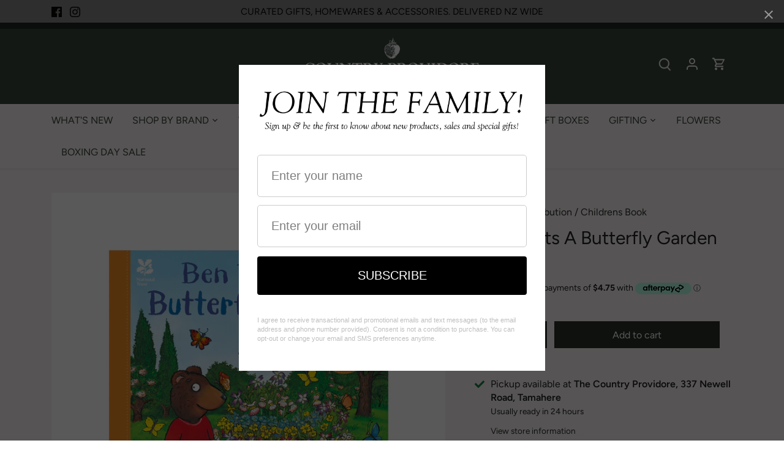

--- FILE ---
content_type: text/html; charset=utf-8
request_url: https://www.thecountryprovidore.co.nz/products/ben-plants-a-butterfly-garden
body_size: 48622
content:
<!doctype html>
<html class="no-js" lang="en">
<head>
  <!-- Canopy 5.1.2 -->

  <meta charset="utf-8" />
<meta name="viewport" content="width=device-width,initial-scale=1.0" />
<meta http-equiv="X-UA-Compatible" content="IE=edge">

<link rel="preconnect" href="https://cdn.shopify.com" crossorigin>
<link rel="preconnect" href="https://fonts.shopify.com" crossorigin>
<link rel="preconnect" href="https://monorail-edge.shopifysvc.com"><link rel="preload" as="font" href="//www.thecountryprovidore.co.nz/cdn/fonts/figtree/figtree_n4.3c0838aba1701047e60be6a99a1b0a40ce9b8419.woff2" type="font/woff2" crossorigin><link rel="preload" as="font" href="//www.thecountryprovidore.co.nz/cdn/fonts/figtree/figtree_n4.3c0838aba1701047e60be6a99a1b0a40ce9b8419.woff2" type="font/woff2" crossorigin><link rel="preload" as="font" href="//www.thecountryprovidore.co.nz/cdn/fonts/figtree/figtree_n4.3c0838aba1701047e60be6a99a1b0a40ce9b8419.woff2" type="font/woff2" crossorigin><link rel="preload" as="font" href="//www.thecountryprovidore.co.nz/cdn/fonts/figtree/figtree_n4.3c0838aba1701047e60be6a99a1b0a40ce9b8419.woff2" type="font/woff2" crossorigin><link rel="preload" href="//www.thecountryprovidore.co.nz/cdn/shop/t/23/assets/vendor.min.js?v=137803223016851922661707946399" as="script">
<link rel="preload" href="//www.thecountryprovidore.co.nz/cdn/shop/t/23/assets/theme.js?v=102756645768366188701707946399" as="script"><link rel="canonical" href="https://www.thecountryprovidore.co.nz/products/ben-plants-a-butterfly-garden" /><link rel="icon" href="//www.thecountryprovidore.co.nz/cdn/shop/files/countryfavicon.webp?crop=center&height=48&v=1709589887&width=48" type="image/webp">

  <meta name="theme-color" content="#273029">

  <title>
    Ben Plants A Butterfly Garden &ndash; The Country Providore
  </title>

  <meta property="og:site_name" content="The Country Providore">
<meta property="og:url" content="https://www.thecountryprovidore.co.nz/products/ben-plants-a-butterfly-garden">
<meta property="og:title" content="Ben Plants A Butterfly Garden">
<meta property="og:type" content="product">
<meta property="og:description" content="the leaders in curated homewares, home decor, toys, books, baby and kids clothing, gift ideas, and gourmet foods.  Located next to Punnet Café by Hamilton, Tamahere and Cambridge NZ."><meta property="og:image" content="http://www.thecountryprovidore.co.nz/cdn/shop/products/2000x2000--49_1200x1200.png?v=1709683618">
  <meta property="og:image:secure_url" content="https://www.thecountryprovidore.co.nz/cdn/shop/products/2000x2000--49_1200x1200.png?v=1709683618">
  <meta property="og:image:width" content="2000">
  <meta property="og:image:height" content="2000"><meta property="og:price:amount" content="18.99">
  <meta property="og:price:currency" content="NZD"><meta name="twitter:card" content="summary_large_image">
<meta name="twitter:title" content="Ben Plants A Butterfly Garden">
<meta name="twitter:description" content="the leaders in curated homewares, home decor, toys, books, baby and kids clothing, gift ideas, and gourmet foods.  Located next to Punnet Café by Hamilton, Tamahere and Cambridge NZ.">

<style>
    @font-face {
  font-family: Figtree;
  font-weight: 400;
  font-style: normal;
  font-display: fallback;
  src: url("//www.thecountryprovidore.co.nz/cdn/fonts/figtree/figtree_n4.3c0838aba1701047e60be6a99a1b0a40ce9b8419.woff2") format("woff2"),
       url("//www.thecountryprovidore.co.nz/cdn/fonts/figtree/figtree_n4.c0575d1db21fc3821f17fd6617d3dee552312137.woff") format("woff");
}

    @font-face {
  font-family: Figtree;
  font-weight: 700;
  font-style: normal;
  font-display: fallback;
  src: url("//www.thecountryprovidore.co.nz/cdn/fonts/figtree/figtree_n7.2fd9bfe01586148e644724096c9d75e8c7a90e55.woff2") format("woff2"),
       url("//www.thecountryprovidore.co.nz/cdn/fonts/figtree/figtree_n7.ea05de92d862f9594794ab281c4c3a67501ef5fc.woff") format("woff");
}

    @font-face {
  font-family: Figtree;
  font-weight: 500;
  font-style: normal;
  font-display: fallback;
  src: url("//www.thecountryprovidore.co.nz/cdn/fonts/figtree/figtree_n5.3b6b7df38aa5986536945796e1f947445832047c.woff2") format("woff2"),
       url("//www.thecountryprovidore.co.nz/cdn/fonts/figtree/figtree_n5.f26bf6dcae278b0ed902605f6605fa3338e81dab.woff") format("woff");
}

    @font-face {
  font-family: Figtree;
  font-weight: 400;
  font-style: italic;
  font-display: fallback;
  src: url("//www.thecountryprovidore.co.nz/cdn/fonts/figtree/figtree_i4.89f7a4275c064845c304a4cf8a4a586060656db2.woff2") format("woff2"),
       url("//www.thecountryprovidore.co.nz/cdn/fonts/figtree/figtree_i4.6f955aaaafc55a22ffc1f32ecf3756859a5ad3e2.woff") format("woff");
}

    @font-face {
  font-family: Figtree;
  font-weight: 700;
  font-style: italic;
  font-display: fallback;
  src: url("//www.thecountryprovidore.co.nz/cdn/fonts/figtree/figtree_i7.06add7096a6f2ab742e09ec7e498115904eda1fe.woff2") format("woff2"),
       url("//www.thecountryprovidore.co.nz/cdn/fonts/figtree/figtree_i7.ee584b5fcaccdbb5518c0228158941f8df81b101.woff") format("woff");
}

    @font-face {
  font-family: Figtree;
  font-weight: 400;
  font-style: normal;
  font-display: fallback;
  src: url("//www.thecountryprovidore.co.nz/cdn/fonts/figtree/figtree_n4.3c0838aba1701047e60be6a99a1b0a40ce9b8419.woff2") format("woff2"),
       url("//www.thecountryprovidore.co.nz/cdn/fonts/figtree/figtree_n4.c0575d1db21fc3821f17fd6617d3dee552312137.woff") format("woff");
}

    @font-face {
  font-family: Figtree;
  font-weight: 400;
  font-style: normal;
  font-display: fallback;
  src: url("//www.thecountryprovidore.co.nz/cdn/fonts/figtree/figtree_n4.3c0838aba1701047e60be6a99a1b0a40ce9b8419.woff2") format("woff2"),
       url("//www.thecountryprovidore.co.nz/cdn/fonts/figtree/figtree_n4.c0575d1db21fc3821f17fd6617d3dee552312137.woff") format("woff");
}

    @font-face {
  font-family: Figtree;
  font-weight: 400;
  font-style: normal;
  font-display: fallback;
  src: url("//www.thecountryprovidore.co.nz/cdn/fonts/figtree/figtree_n4.3c0838aba1701047e60be6a99a1b0a40ce9b8419.woff2") format("woff2"),
       url("//www.thecountryprovidore.co.nz/cdn/fonts/figtree/figtree_n4.c0575d1db21fc3821f17fd6617d3dee552312137.woff") format("woff");
}

    @font-face {
  font-family: Figtree;
  font-weight: 600;
  font-style: normal;
  font-display: fallback;
  src: url("//www.thecountryprovidore.co.nz/cdn/fonts/figtree/figtree_n6.9d1ea52bb49a0a86cfd1b0383d00f83d3fcc14de.woff2") format("woff2"),
       url("//www.thecountryprovidore.co.nz/cdn/fonts/figtree/figtree_n6.f0fcdea525a0e47b2ae4ab645832a8e8a96d31d3.woff") format("woff");
}

  </style>

  <link href="//www.thecountryprovidore.co.nz/cdn/shop/t/23/assets/styles.css?v=175269679884445047341760595095" rel="stylesheet" type="text/css" media="all" />

  <script>
    document.documentElement.className = document.documentElement.className.replace('no-js', 'js');
    window.theme = window.theme || {};
    
    theme.money_format_with_code_preference = "${{amount}}";
    
    theme.money_format = "${{amount}}";
    theme.customerIsLoggedIn = false;

    
      theme.shippingCalcMoneyFormat = "${{amount}}";
    

    theme.strings = {
      previous: "Previous",
      next: "Next",
      close: "Close",
      addressError: "Error looking up that address",
      addressNoResults: "No results for that address",
      addressQueryLimit: "You have exceeded the Google API usage limit. Consider upgrading to a \u003ca href=\"https:\/\/developers.google.com\/maps\/premium\/usage-limits\"\u003ePremium Plan\u003c\/a\u003e.",
      authError: "There was a problem authenticating your Google Maps API Key.",
      shippingCalcSubmitButton: "Calculate shipping",
      shippingCalcSubmitButtonDisabled: "Calculating...",
      infiniteScrollCollectionLoading: "Loading more items...",
      infiniteScrollCollectionFinishedMsg : "No more items",
      infiniteScrollBlogLoading: "Loading more articles...",
      infiniteScrollBlogFinishedMsg : "No more articles",
      blogsShowTags: "Show tags",
      priceNonExistent: "Unavailable",
      buttonDefault: "Add to cart",
      buttonNoStock: "Out of stock",
      buttonNoVariant: "Unavailable",
      unitPriceSeparator: " \/ ",
      onlyXLeft: "[[ quantity ]] in stock",
      productAddingToCart: "Adding",
      productAddedToCart: "Added",
      quickbuyAdded: "Added to cart",
      cartSummary: "View cart",
      cartContinue: "Continue shopping",
      colorBoxPrevious: "Previous",
      colorBoxNext: "Next",
      colorBoxClose: "Close",
      imageSlider: "Image slider",
      confirmEmptyCart: "Are you sure you want to empty your cart?",
      inYourCart: "In your cart",
      removeFromCart: "Remove from cart",
      clearAll: "Clear all",
      layout_live_search_see_all: "See all results",
      general_quick_search_pages: "Pages",
      general_quick_search_no_results: "Sorry, we couldn\u0026#39;t find any results",
      products_labels_sold_out: "Sold Out",
      products_labels_sale: "Sale",
      maximumQuantity: "You can only have [quantity] in your cart",
      fullDetails: "Full details",
      cartConfirmRemove: "Are you sure you want to remove this item?"
    };

    theme.routes = {
      root_url: '/',
      account_url: '/account',
      account_login_url: '/account/login',
      account_logout_url: '/account/logout',
      account_recover_url: '/account/recover',
      account_register_url: '/account/register',
      account_addresses_url: '/account/addresses',
      collections_url: '/collections',
      all_products_collection_url: '/collections/all',
      search_url: '/search',
      cart_url: '/cart',
      cart_add_url: '/cart/add',
      cart_change_url: '/cart/change',
      cart_clear_url: '/cart/clear'
    };

    theme.scripts = {
      masonry: "\/\/www.thecountryprovidore.co.nz\/cdn\/shop\/t\/23\/assets\/masonry.v3.2.2.min.js?v=35330930116813290231707946399",
      jqueryInfiniteScroll: "\/\/www.thecountryprovidore.co.nz\/cdn\/shop\/t\/23\/assets\/jquery.infinitescroll.2.1.0.min.js?v=12654699346475808781707946399",
      underscore: "\/\/cdnjs.cloudflare.com\/ajax\/libs\/underscore.js\/1.6.0\/underscore-min.js",
      shopifyCommon: "\/\/www.thecountryprovidore.co.nz\/cdn\/shopifycloud\/storefront\/assets\/themes_support\/shopify_common-5f594365.js",
      jqueryCart: "\/\/www.thecountryprovidore.co.nz\/cdn\/shop\/t\/23\/assets\/shipping-calculator.v1.0.min.js?v=54722302898366399871707946399"
    };

    theme.settings = {
      cartType: "drawer-dynamic",
      openCartDrawerOnMob: true,
      quickBuyType: "hover",
      superscriptDecimals: true,
      currencyCodeEnabled: false
    }
  </script><meta name="google-site-verification" content="nAAY07Gl0aTKTM9ky6q3h4V1cThj2j5HNCb-AAIPcCU" />
  <script>window.performance && window.performance.mark && window.performance.mark('shopify.content_for_header.start');</script><meta name="google-site-verification" content="Ned0rpEH6NjXfZZ2rg_3Bn9FjzTBF3Z0sBtKwQl2SEY">
<meta id="shopify-digital-wallet" name="shopify-digital-wallet" content="/9189052/digital_wallets/dialog">
<link rel="alternate" type="application/json+oembed" href="https://www.thecountryprovidore.co.nz/products/ben-plants-a-butterfly-garden.oembed">
<script async="async" src="/checkouts/internal/preloads.js?locale=en-NZ"></script>
<script id="shopify-features" type="application/json">{"accessToken":"ec565c8c26026211a7f99ba6f78f7b6d","betas":["rich-media-storefront-analytics"],"domain":"www.thecountryprovidore.co.nz","predictiveSearch":true,"shopId":9189052,"locale":"en"}</script>
<script>var Shopify = Shopify || {};
Shopify.shop = "devstore-three.myshopify.com";
Shopify.locale = "en";
Shopify.currency = {"active":"NZD","rate":"1.0"};
Shopify.country = "NZ";
Shopify.theme = {"name":"Canopy 5.1.2 (Elementalv1)","id":126818943050,"schema_name":"Canopy","schema_version":"5.1.2","theme_store_id":732,"role":"main"};
Shopify.theme.handle = "null";
Shopify.theme.style = {"id":null,"handle":null};
Shopify.cdnHost = "www.thecountryprovidore.co.nz/cdn";
Shopify.routes = Shopify.routes || {};
Shopify.routes.root = "/";</script>
<script type="module">!function(o){(o.Shopify=o.Shopify||{}).modules=!0}(window);</script>
<script>!function(o){function n(){var o=[];function n(){o.push(Array.prototype.slice.apply(arguments))}return n.q=o,n}var t=o.Shopify=o.Shopify||{};t.loadFeatures=n(),t.autoloadFeatures=n()}(window);</script>
<script id="shop-js-analytics" type="application/json">{"pageType":"product"}</script>
<script defer="defer" async type="module" src="//www.thecountryprovidore.co.nz/cdn/shopifycloud/shop-js/modules/v2/client.init-shop-cart-sync_BT-GjEfc.en.esm.js"></script>
<script defer="defer" async type="module" src="//www.thecountryprovidore.co.nz/cdn/shopifycloud/shop-js/modules/v2/chunk.common_D58fp_Oc.esm.js"></script>
<script defer="defer" async type="module" src="//www.thecountryprovidore.co.nz/cdn/shopifycloud/shop-js/modules/v2/chunk.modal_xMitdFEc.esm.js"></script>
<script type="module">
  await import("//www.thecountryprovidore.co.nz/cdn/shopifycloud/shop-js/modules/v2/client.init-shop-cart-sync_BT-GjEfc.en.esm.js");
await import("//www.thecountryprovidore.co.nz/cdn/shopifycloud/shop-js/modules/v2/chunk.common_D58fp_Oc.esm.js");
await import("//www.thecountryprovidore.co.nz/cdn/shopifycloud/shop-js/modules/v2/chunk.modal_xMitdFEc.esm.js");

  window.Shopify.SignInWithShop?.initShopCartSync?.({"fedCMEnabled":true,"windoidEnabled":true});

</script>
<script>(function() {
  var isLoaded = false;
  function asyncLoad() {
    if (isLoaded) return;
    isLoaded = true;
    var urls = ["https:\/\/app.marsello.com\/Portal\/Custom\/FormScriptToInstall\/643743257742c30b4c183bb6?aProvId=6420fb067742c2073470602c\u0026formId=64586e27097f6e216e09f583\u0026shop=devstore-three.myshopify.com","https:\/\/cdn.nfcube.com\/instafeed-84d3f0998e866eac970aaff7c7a0e83c.js?shop=devstore-three.myshopify.com"];
    for (var i = 0; i < urls.length; i++) {
      var s = document.createElement('script');
      s.type = 'text/javascript';
      s.async = true;
      s.src = urls[i];
      var x = document.getElementsByTagName('script')[0];
      x.parentNode.insertBefore(s, x);
    }
  };
  if(window.attachEvent) {
    window.attachEvent('onload', asyncLoad);
  } else {
    window.addEventListener('load', asyncLoad, false);
  }
})();</script>
<script id="__st">var __st={"a":9189052,"offset":46800,"reqid":"52fe8d43-11e6-43f1-8784-f87cc340adfe-1769085733","pageurl":"www.thecountryprovidore.co.nz\/products\/ben-plants-a-butterfly-garden","u":"2d0e84b146f2","p":"product","rtyp":"product","rid":7493083988042};</script>
<script>window.ShopifyPaypalV4VisibilityTracking = true;</script>
<script id="captcha-bootstrap">!function(){'use strict';const t='contact',e='account',n='new_comment',o=[[t,t],['blogs',n],['comments',n],[t,'customer']],c=[[e,'customer_login'],[e,'guest_login'],[e,'recover_customer_password'],[e,'create_customer']],r=t=>t.map((([t,e])=>`form[action*='/${t}']:not([data-nocaptcha='true']) input[name='form_type'][value='${e}']`)).join(','),a=t=>()=>t?[...document.querySelectorAll(t)].map((t=>t.form)):[];function s(){const t=[...o],e=r(t);return a(e)}const i='password',u='form_key',d=['recaptcha-v3-token','g-recaptcha-response','h-captcha-response',i],f=()=>{try{return window.sessionStorage}catch{return}},m='__shopify_v',_=t=>t.elements[u];function p(t,e,n=!1){try{const o=window.sessionStorage,c=JSON.parse(o.getItem(e)),{data:r}=function(t){const{data:e,action:n}=t;return t[m]||n?{data:e,action:n}:{data:t,action:n}}(c);for(const[e,n]of Object.entries(r))t.elements[e]&&(t.elements[e].value=n);n&&o.removeItem(e)}catch(o){console.error('form repopulation failed',{error:o})}}const l='form_type',E='cptcha';function T(t){t.dataset[E]=!0}const w=window,h=w.document,L='Shopify',v='ce_forms',y='captcha';let A=!1;((t,e)=>{const n=(g='f06e6c50-85a8-45c8-87d0-21a2b65856fe',I='https://cdn.shopify.com/shopifycloud/storefront-forms-hcaptcha/ce_storefront_forms_captcha_hcaptcha.v1.5.2.iife.js',D={infoText:'Protected by hCaptcha',privacyText:'Privacy',termsText:'Terms'},(t,e,n)=>{const o=w[L][v],c=o.bindForm;if(c)return c(t,g,e,D).then(n);var r;o.q.push([[t,g,e,D],n]),r=I,A||(h.body.append(Object.assign(h.createElement('script'),{id:'captcha-provider',async:!0,src:r})),A=!0)});var g,I,D;w[L]=w[L]||{},w[L][v]=w[L][v]||{},w[L][v].q=[],w[L][y]=w[L][y]||{},w[L][y].protect=function(t,e){n(t,void 0,e),T(t)},Object.freeze(w[L][y]),function(t,e,n,w,h,L){const[v,y,A,g]=function(t,e,n){const i=e?o:[],u=t?c:[],d=[...i,...u],f=r(d),m=r(i),_=r(d.filter((([t,e])=>n.includes(e))));return[a(f),a(m),a(_),s()]}(w,h,L),I=t=>{const e=t.target;return e instanceof HTMLFormElement?e:e&&e.form},D=t=>v().includes(t);t.addEventListener('submit',(t=>{const e=I(t);if(!e)return;const n=D(e)&&!e.dataset.hcaptchaBound&&!e.dataset.recaptchaBound,o=_(e),c=g().includes(e)&&(!o||!o.value);(n||c)&&t.preventDefault(),c&&!n&&(function(t){try{if(!f())return;!function(t){const e=f();if(!e)return;const n=_(t);if(!n)return;const o=n.value;o&&e.removeItem(o)}(t);const e=Array.from(Array(32),(()=>Math.random().toString(36)[2])).join('');!function(t,e){_(t)||t.append(Object.assign(document.createElement('input'),{type:'hidden',name:u})),t.elements[u].value=e}(t,e),function(t,e){const n=f();if(!n)return;const o=[...t.querySelectorAll(`input[type='${i}']`)].map((({name:t})=>t)),c=[...d,...o],r={};for(const[a,s]of new FormData(t).entries())c.includes(a)||(r[a]=s);n.setItem(e,JSON.stringify({[m]:1,action:t.action,data:r}))}(t,e)}catch(e){console.error('failed to persist form',e)}}(e),e.submit())}));const S=(t,e)=>{t&&!t.dataset[E]&&(n(t,e.some((e=>e===t))),T(t))};for(const o of['focusin','change'])t.addEventListener(o,(t=>{const e=I(t);D(e)&&S(e,y())}));const B=e.get('form_key'),M=e.get(l),P=B&&M;t.addEventListener('DOMContentLoaded',(()=>{const t=y();if(P)for(const e of t)e.elements[l].value===M&&p(e,B);[...new Set([...A(),...v().filter((t=>'true'===t.dataset.shopifyCaptcha))])].forEach((e=>S(e,t)))}))}(h,new URLSearchParams(w.location.search),n,t,e,['guest_login'])})(!0,!0)}();</script>
<script integrity="sha256-4kQ18oKyAcykRKYeNunJcIwy7WH5gtpwJnB7kiuLZ1E=" data-source-attribution="shopify.loadfeatures" defer="defer" src="//www.thecountryprovidore.co.nz/cdn/shopifycloud/storefront/assets/storefront/load_feature-a0a9edcb.js" crossorigin="anonymous"></script>
<script data-source-attribution="shopify.dynamic_checkout.dynamic.init">var Shopify=Shopify||{};Shopify.PaymentButton=Shopify.PaymentButton||{isStorefrontPortableWallets:!0,init:function(){window.Shopify.PaymentButton.init=function(){};var t=document.createElement("script");t.src="https://www.thecountryprovidore.co.nz/cdn/shopifycloud/portable-wallets/latest/portable-wallets.en.js",t.type="module",document.head.appendChild(t)}};
</script>
<script data-source-attribution="shopify.dynamic_checkout.buyer_consent">
  function portableWalletsHideBuyerConsent(e){var t=document.getElementById("shopify-buyer-consent"),n=document.getElementById("shopify-subscription-policy-button");t&&n&&(t.classList.add("hidden"),t.setAttribute("aria-hidden","true"),n.removeEventListener("click",e))}function portableWalletsShowBuyerConsent(e){var t=document.getElementById("shopify-buyer-consent"),n=document.getElementById("shopify-subscription-policy-button");t&&n&&(t.classList.remove("hidden"),t.removeAttribute("aria-hidden"),n.addEventListener("click",e))}window.Shopify?.PaymentButton&&(window.Shopify.PaymentButton.hideBuyerConsent=portableWalletsHideBuyerConsent,window.Shopify.PaymentButton.showBuyerConsent=portableWalletsShowBuyerConsent);
</script>
<script data-source-attribution="shopify.dynamic_checkout.cart.bootstrap">document.addEventListener("DOMContentLoaded",(function(){function t(){return document.querySelector("shopify-accelerated-checkout-cart, shopify-accelerated-checkout")}if(t())Shopify.PaymentButton.init();else{new MutationObserver((function(e,n){t()&&(Shopify.PaymentButton.init(),n.disconnect())})).observe(document.body,{childList:!0,subtree:!0})}}));
</script>

<script>window.performance && window.performance.mark && window.performance.mark('shopify.content_for_header.end');</script>
<!-- BEGIN app block: shopify://apps/marsello-loyalty-email-sms/blocks/widget/2f8afca8-ebe2-41cc-a30f-c0ab7d4ac8be --><script>
  (function () {
    var w = window;
    var d = document;
    var l = function () {
      var data = btoa(
        JSON.stringify({
          Provider: 0,
          SiteIdentifier: 'devstore-three.myshopify.com',
          CustomerIdentifier: '',
          Timestamp: 'fe5b2b6718321a362317d578abbe882553707a40fbb23c695e58e67048e6aea4',
        })
      );
      w.marselloSettings = { token: data };
      var listener = function (event) {
        if (event.data == 'signup') {
          window.location.href = '/account/register';
        } else if (event.data == 'signin') {
          window.location.href = '/account/login';
        } else if (event.data == 'logout') {
          window.location.href = '/account/logout';
        }
      };
      window.addEventListener('message', listener, false);
      var s = d.createElement('script');
      s.type = 'text/javascript';
      s.async = true;
      s.src = 'https://pos.marsello.app/widget/devstore-three.myshopify.com';
      //s.src = 'https://localhost:44464/widget/devstore-three.myshopify.com';
      var x = d.getElementsByTagName('head')[0].childNodes[0];
      x.parentNode.insertBefore(s, x);
    };
    if (document.readyState === 'complete') {
      l();
    } else if (w.attachEvent) {
      w.attachEvent('onload', l);
    } else {
      w.addEventListener('load', l, false);
    }
  })();
</script>



<!-- END app block --><script src="https://cdn.shopify.com/extensions/019b7cd0-6587-73c3-9937-bcc2249fa2c4/lb-upsell-227/assets/lb-selleasy.js" type="text/javascript" defer="defer"></script>
<link href="https://monorail-edge.shopifysvc.com" rel="dns-prefetch">
<script>(function(){if ("sendBeacon" in navigator && "performance" in window) {try {var session_token_from_headers = performance.getEntriesByType('navigation')[0].serverTiming.find(x => x.name == '_s').description;} catch {var session_token_from_headers = undefined;}var session_cookie_matches = document.cookie.match(/_shopify_s=([^;]*)/);var session_token_from_cookie = session_cookie_matches && session_cookie_matches.length === 2 ? session_cookie_matches[1] : "";var session_token = session_token_from_headers || session_token_from_cookie || "";function handle_abandonment_event(e) {var entries = performance.getEntries().filter(function(entry) {return /monorail-edge.shopifysvc.com/.test(entry.name);});if (!window.abandonment_tracked && entries.length === 0) {window.abandonment_tracked = true;var currentMs = Date.now();var navigation_start = performance.timing.navigationStart;var payload = {shop_id: 9189052,url: window.location.href,navigation_start,duration: currentMs - navigation_start,session_token,page_type: "product"};window.navigator.sendBeacon("https://monorail-edge.shopifysvc.com/v1/produce", JSON.stringify({schema_id: "online_store_buyer_site_abandonment/1.1",payload: payload,metadata: {event_created_at_ms: currentMs,event_sent_at_ms: currentMs}}));}}window.addEventListener('pagehide', handle_abandonment_event);}}());</script>
<script id="web-pixels-manager-setup">(function e(e,d,r,n,o){if(void 0===o&&(o={}),!Boolean(null===(a=null===(i=window.Shopify)||void 0===i?void 0:i.analytics)||void 0===a?void 0:a.replayQueue)){var i,a;window.Shopify=window.Shopify||{};var t=window.Shopify;t.analytics=t.analytics||{};var s=t.analytics;s.replayQueue=[],s.publish=function(e,d,r){return s.replayQueue.push([e,d,r]),!0};try{self.performance.mark("wpm:start")}catch(e){}var l=function(){var e={modern:/Edge?\/(1{2}[4-9]|1[2-9]\d|[2-9]\d{2}|\d{4,})\.\d+(\.\d+|)|Firefox\/(1{2}[4-9]|1[2-9]\d|[2-9]\d{2}|\d{4,})\.\d+(\.\d+|)|Chrom(ium|e)\/(9{2}|\d{3,})\.\d+(\.\d+|)|(Maci|X1{2}).+ Version\/(15\.\d+|(1[6-9]|[2-9]\d|\d{3,})\.\d+)([,.]\d+|)( \(\w+\)|)( Mobile\/\w+|) Safari\/|Chrome.+OPR\/(9{2}|\d{3,})\.\d+\.\d+|(CPU[ +]OS|iPhone[ +]OS|CPU[ +]iPhone|CPU IPhone OS|CPU iPad OS)[ +]+(15[._]\d+|(1[6-9]|[2-9]\d|\d{3,})[._]\d+)([._]\d+|)|Android:?[ /-](13[3-9]|1[4-9]\d|[2-9]\d{2}|\d{4,})(\.\d+|)(\.\d+|)|Android.+Firefox\/(13[5-9]|1[4-9]\d|[2-9]\d{2}|\d{4,})\.\d+(\.\d+|)|Android.+Chrom(ium|e)\/(13[3-9]|1[4-9]\d|[2-9]\d{2}|\d{4,})\.\d+(\.\d+|)|SamsungBrowser\/([2-9]\d|\d{3,})\.\d+/,legacy:/Edge?\/(1[6-9]|[2-9]\d|\d{3,})\.\d+(\.\d+|)|Firefox\/(5[4-9]|[6-9]\d|\d{3,})\.\d+(\.\d+|)|Chrom(ium|e)\/(5[1-9]|[6-9]\d|\d{3,})\.\d+(\.\d+|)([\d.]+$|.*Safari\/(?![\d.]+ Edge\/[\d.]+$))|(Maci|X1{2}).+ Version\/(10\.\d+|(1[1-9]|[2-9]\d|\d{3,})\.\d+)([,.]\d+|)( \(\w+\)|)( Mobile\/\w+|) Safari\/|Chrome.+OPR\/(3[89]|[4-9]\d|\d{3,})\.\d+\.\d+|(CPU[ +]OS|iPhone[ +]OS|CPU[ +]iPhone|CPU IPhone OS|CPU iPad OS)[ +]+(10[._]\d+|(1[1-9]|[2-9]\d|\d{3,})[._]\d+)([._]\d+|)|Android:?[ /-](13[3-9]|1[4-9]\d|[2-9]\d{2}|\d{4,})(\.\d+|)(\.\d+|)|Mobile Safari.+OPR\/([89]\d|\d{3,})\.\d+\.\d+|Android.+Firefox\/(13[5-9]|1[4-9]\d|[2-9]\d{2}|\d{4,})\.\d+(\.\d+|)|Android.+Chrom(ium|e)\/(13[3-9]|1[4-9]\d|[2-9]\d{2}|\d{4,})\.\d+(\.\d+|)|Android.+(UC? ?Browser|UCWEB|U3)[ /]?(15\.([5-9]|\d{2,})|(1[6-9]|[2-9]\d|\d{3,})\.\d+)\.\d+|SamsungBrowser\/(5\.\d+|([6-9]|\d{2,})\.\d+)|Android.+MQ{2}Browser\/(14(\.(9|\d{2,})|)|(1[5-9]|[2-9]\d|\d{3,})(\.\d+|))(\.\d+|)|K[Aa][Ii]OS\/(3\.\d+|([4-9]|\d{2,})\.\d+)(\.\d+|)/},d=e.modern,r=e.legacy,n=navigator.userAgent;return n.match(d)?"modern":n.match(r)?"legacy":"unknown"}(),u="modern"===l?"modern":"legacy",c=(null!=n?n:{modern:"",legacy:""})[u],f=function(e){return[e.baseUrl,"/wpm","/b",e.hashVersion,"modern"===e.buildTarget?"m":"l",".js"].join("")}({baseUrl:d,hashVersion:r,buildTarget:u}),m=function(e){var d=e.version,r=e.bundleTarget,n=e.surface,o=e.pageUrl,i=e.monorailEndpoint;return{emit:function(e){var a=e.status,t=e.errorMsg,s=(new Date).getTime(),l=JSON.stringify({metadata:{event_sent_at_ms:s},events:[{schema_id:"web_pixels_manager_load/3.1",payload:{version:d,bundle_target:r,page_url:o,status:a,surface:n,error_msg:t},metadata:{event_created_at_ms:s}}]});if(!i)return console&&console.warn&&console.warn("[Web Pixels Manager] No Monorail endpoint provided, skipping logging."),!1;try{return self.navigator.sendBeacon.bind(self.navigator)(i,l)}catch(e){}var u=new XMLHttpRequest;try{return u.open("POST",i,!0),u.setRequestHeader("Content-Type","text/plain"),u.send(l),!0}catch(e){return console&&console.warn&&console.warn("[Web Pixels Manager] Got an unhandled error while logging to Monorail."),!1}}}}({version:r,bundleTarget:l,surface:e.surface,pageUrl:self.location.href,monorailEndpoint:e.monorailEndpoint});try{o.browserTarget=l,function(e){var d=e.src,r=e.async,n=void 0===r||r,o=e.onload,i=e.onerror,a=e.sri,t=e.scriptDataAttributes,s=void 0===t?{}:t,l=document.createElement("script"),u=document.querySelector("head"),c=document.querySelector("body");if(l.async=n,l.src=d,a&&(l.integrity=a,l.crossOrigin="anonymous"),s)for(var f in s)if(Object.prototype.hasOwnProperty.call(s,f))try{l.dataset[f]=s[f]}catch(e){}if(o&&l.addEventListener("load",o),i&&l.addEventListener("error",i),u)u.appendChild(l);else{if(!c)throw new Error("Did not find a head or body element to append the script");c.appendChild(l)}}({src:f,async:!0,onload:function(){if(!function(){var e,d;return Boolean(null===(d=null===(e=window.Shopify)||void 0===e?void 0:e.analytics)||void 0===d?void 0:d.initialized)}()){var d=window.webPixelsManager.init(e)||void 0;if(d){var r=window.Shopify.analytics;r.replayQueue.forEach((function(e){var r=e[0],n=e[1],o=e[2];d.publishCustomEvent(r,n,o)})),r.replayQueue=[],r.publish=d.publishCustomEvent,r.visitor=d.visitor,r.initialized=!0}}},onerror:function(){return m.emit({status:"failed",errorMsg:"".concat(f," has failed to load")})},sri:function(e){var d=/^sha384-[A-Za-z0-9+/=]+$/;return"string"==typeof e&&d.test(e)}(c)?c:"",scriptDataAttributes:o}),m.emit({status:"loading"})}catch(e){m.emit({status:"failed",errorMsg:(null==e?void 0:e.message)||"Unknown error"})}}})({shopId: 9189052,storefrontBaseUrl: "https://www.thecountryprovidore.co.nz",extensionsBaseUrl: "https://extensions.shopifycdn.com/cdn/shopifycloud/web-pixels-manager",monorailEndpoint: "https://monorail-edge.shopifysvc.com/unstable/produce_batch",surface: "storefront-renderer",enabledBetaFlags: ["2dca8a86"],webPixelsConfigList: [{"id":"818970698","configuration":"{\"accountID\":\"selleasy-metrics-track\"}","eventPayloadVersion":"v1","runtimeContext":"STRICT","scriptVersion":"5aac1f99a8ca74af74cea751ede503d2","type":"APP","apiClientId":5519923,"privacyPurposes":[],"dataSharingAdjustments":{"protectedCustomerApprovalScopes":["read_customer_email","read_customer_name","read_customer_personal_data"]}},{"id":"334626890","configuration":"{\"config\":\"{\\\"google_tag_ids\\\":[\\\"G-VSLNHZZY2R\\\",\\\"AW-16778638643\\\",\\\"GT-T5PL9KGC\\\"],\\\"target_country\\\":\\\"NZ\\\",\\\"gtag_events\\\":[{\\\"type\\\":\\\"begin_checkout\\\",\\\"action_label\\\":[\\\"G-VSLNHZZY2R\\\",\\\"AW-16778638643\\\/ZXGvCOfTnfwaELPq1sA-\\\"]},{\\\"type\\\":\\\"search\\\",\\\"action_label\\\":[\\\"G-VSLNHZZY2R\\\",\\\"AW-16778638643\\\/QAB9COHTnfwaELPq1sA-\\\"]},{\\\"type\\\":\\\"view_item\\\",\\\"action_label\\\":[\\\"G-VSLNHZZY2R\\\",\\\"AW-16778638643\\\/-4XcCN7TnfwaELPq1sA-\\\",\\\"MC-XMK0RSP9NY\\\"]},{\\\"type\\\":\\\"purchase\\\",\\\"action_label\\\":[\\\"G-VSLNHZZY2R\\\",\\\"AW-16778638643\\\/8SxTCNjTnfwaELPq1sA-\\\",\\\"MC-XMK0RSP9NY\\\"]},{\\\"type\\\":\\\"page_view\\\",\\\"action_label\\\":[\\\"G-VSLNHZZY2R\\\",\\\"AW-16778638643\\\/-v3yCNvTnfwaELPq1sA-\\\",\\\"MC-XMK0RSP9NY\\\"]},{\\\"type\\\":\\\"add_payment_info\\\",\\\"action_label\\\":[\\\"G-VSLNHZZY2R\\\",\\\"AW-16778638643\\\/mQmHCOrTnfwaELPq1sA-\\\"]},{\\\"type\\\":\\\"add_to_cart\\\",\\\"action_label\\\":[\\\"G-VSLNHZZY2R\\\",\\\"AW-16778638643\\\/Vg32COTTnfwaELPq1sA-\\\"]}],\\\"enable_monitoring_mode\\\":false}\"}","eventPayloadVersion":"v1","runtimeContext":"OPEN","scriptVersion":"b2a88bafab3e21179ed38636efcd8a93","type":"APP","apiClientId":1780363,"privacyPurposes":[],"dataSharingAdjustments":{"protectedCustomerApprovalScopes":["read_customer_address","read_customer_email","read_customer_name","read_customer_personal_data","read_customer_phone"]}},{"id":"165609546","configuration":"{\"pixel_id\":\"1625088328028143\",\"pixel_type\":\"facebook_pixel\",\"metaapp_system_user_token\":\"-\"}","eventPayloadVersion":"v1","runtimeContext":"OPEN","scriptVersion":"ca16bc87fe92b6042fbaa3acc2fbdaa6","type":"APP","apiClientId":2329312,"privacyPurposes":["ANALYTICS","MARKETING","SALE_OF_DATA"],"dataSharingAdjustments":{"protectedCustomerApprovalScopes":["read_customer_address","read_customer_email","read_customer_name","read_customer_personal_data","read_customer_phone"]}},{"id":"78348362","eventPayloadVersion":"v1","runtimeContext":"LAX","scriptVersion":"1","type":"CUSTOM","privacyPurposes":["ANALYTICS"],"name":"Google Analytics tag (migrated)"},{"id":"shopify-app-pixel","configuration":"{}","eventPayloadVersion":"v1","runtimeContext":"STRICT","scriptVersion":"0450","apiClientId":"shopify-pixel","type":"APP","privacyPurposes":["ANALYTICS","MARKETING"]},{"id":"shopify-custom-pixel","eventPayloadVersion":"v1","runtimeContext":"LAX","scriptVersion":"0450","apiClientId":"shopify-pixel","type":"CUSTOM","privacyPurposes":["ANALYTICS","MARKETING"]}],isMerchantRequest: false,initData: {"shop":{"name":"The Country Providore","paymentSettings":{"currencyCode":"NZD"},"myshopifyDomain":"devstore-three.myshopify.com","countryCode":"NZ","storefrontUrl":"https:\/\/www.thecountryprovidore.co.nz"},"customer":null,"cart":null,"checkout":null,"productVariants":[{"price":{"amount":18.99,"currencyCode":"NZD"},"product":{"title":"Ben Plants A Butterfly Garden","vendor":"Publishers Distribution","id":"7493083988042","untranslatedTitle":"Ben Plants A Butterfly Garden","url":"\/products\/ben-plants-a-butterfly-garden","type":"Childrens Book"},"id":"40826719830090","image":{"src":"\/\/www.thecountryprovidore.co.nz\/cdn\/shop\/products\/2000x2000--49.png?v=1709683618"},"sku":"9781839945113","title":"Default Title","untranslatedTitle":"Default Title"}],"purchasingCompany":null},},"https://www.thecountryprovidore.co.nz/cdn","fcfee988w5aeb613cpc8e4bc33m6693e112",{"modern":"","legacy":""},{"shopId":"9189052","storefrontBaseUrl":"https:\/\/www.thecountryprovidore.co.nz","extensionBaseUrl":"https:\/\/extensions.shopifycdn.com\/cdn\/shopifycloud\/web-pixels-manager","surface":"storefront-renderer","enabledBetaFlags":"[\"2dca8a86\"]","isMerchantRequest":"false","hashVersion":"fcfee988w5aeb613cpc8e4bc33m6693e112","publish":"custom","events":"[[\"page_viewed\",{}],[\"product_viewed\",{\"productVariant\":{\"price\":{\"amount\":18.99,\"currencyCode\":\"NZD\"},\"product\":{\"title\":\"Ben Plants A Butterfly Garden\",\"vendor\":\"Publishers Distribution\",\"id\":\"7493083988042\",\"untranslatedTitle\":\"Ben Plants A Butterfly Garden\",\"url\":\"\/products\/ben-plants-a-butterfly-garden\",\"type\":\"Childrens Book\"},\"id\":\"40826719830090\",\"image\":{\"src\":\"\/\/www.thecountryprovidore.co.nz\/cdn\/shop\/products\/2000x2000--49.png?v=1709683618\"},\"sku\":\"9781839945113\",\"title\":\"Default Title\",\"untranslatedTitle\":\"Default Title\"}}]]"});</script><script>
  window.ShopifyAnalytics = window.ShopifyAnalytics || {};
  window.ShopifyAnalytics.meta = window.ShopifyAnalytics.meta || {};
  window.ShopifyAnalytics.meta.currency = 'NZD';
  var meta = {"product":{"id":7493083988042,"gid":"gid:\/\/shopify\/Product\/7493083988042","vendor":"Publishers Distribution","type":"Childrens Book","handle":"ben-plants-a-butterfly-garden","variants":[{"id":40826719830090,"price":1899,"name":"Ben Plants A Butterfly Garden","public_title":null,"sku":"9781839945113"}],"remote":false},"page":{"pageType":"product","resourceType":"product","resourceId":7493083988042,"requestId":"52fe8d43-11e6-43f1-8784-f87cc340adfe-1769085733"}};
  for (var attr in meta) {
    window.ShopifyAnalytics.meta[attr] = meta[attr];
  }
</script>
<script class="analytics">
  (function () {
    var customDocumentWrite = function(content) {
      var jquery = null;

      if (window.jQuery) {
        jquery = window.jQuery;
      } else if (window.Checkout && window.Checkout.$) {
        jquery = window.Checkout.$;
      }

      if (jquery) {
        jquery('body').append(content);
      }
    };

    var hasLoggedConversion = function(token) {
      if (token) {
        return document.cookie.indexOf('loggedConversion=' + token) !== -1;
      }
      return false;
    }

    var setCookieIfConversion = function(token) {
      if (token) {
        var twoMonthsFromNow = new Date(Date.now());
        twoMonthsFromNow.setMonth(twoMonthsFromNow.getMonth() + 2);

        document.cookie = 'loggedConversion=' + token + '; expires=' + twoMonthsFromNow;
      }
    }

    var trekkie = window.ShopifyAnalytics.lib = window.trekkie = window.trekkie || [];
    if (trekkie.integrations) {
      return;
    }
    trekkie.methods = [
      'identify',
      'page',
      'ready',
      'track',
      'trackForm',
      'trackLink'
    ];
    trekkie.factory = function(method) {
      return function() {
        var args = Array.prototype.slice.call(arguments);
        args.unshift(method);
        trekkie.push(args);
        return trekkie;
      };
    };
    for (var i = 0; i < trekkie.methods.length; i++) {
      var key = trekkie.methods[i];
      trekkie[key] = trekkie.factory(key);
    }
    trekkie.load = function(config) {
      trekkie.config = config || {};
      trekkie.config.initialDocumentCookie = document.cookie;
      var first = document.getElementsByTagName('script')[0];
      var script = document.createElement('script');
      script.type = 'text/javascript';
      script.onerror = function(e) {
        var scriptFallback = document.createElement('script');
        scriptFallback.type = 'text/javascript';
        scriptFallback.onerror = function(error) {
                var Monorail = {
      produce: function produce(monorailDomain, schemaId, payload) {
        var currentMs = new Date().getTime();
        var event = {
          schema_id: schemaId,
          payload: payload,
          metadata: {
            event_created_at_ms: currentMs,
            event_sent_at_ms: currentMs
          }
        };
        return Monorail.sendRequest("https://" + monorailDomain + "/v1/produce", JSON.stringify(event));
      },
      sendRequest: function sendRequest(endpointUrl, payload) {
        // Try the sendBeacon API
        if (window && window.navigator && typeof window.navigator.sendBeacon === 'function' && typeof window.Blob === 'function' && !Monorail.isIos12()) {
          var blobData = new window.Blob([payload], {
            type: 'text/plain'
          });

          if (window.navigator.sendBeacon(endpointUrl, blobData)) {
            return true;
          } // sendBeacon was not successful

        } // XHR beacon

        var xhr = new XMLHttpRequest();

        try {
          xhr.open('POST', endpointUrl);
          xhr.setRequestHeader('Content-Type', 'text/plain');
          xhr.send(payload);
        } catch (e) {
          console.log(e);
        }

        return false;
      },
      isIos12: function isIos12() {
        return window.navigator.userAgent.lastIndexOf('iPhone; CPU iPhone OS 12_') !== -1 || window.navigator.userAgent.lastIndexOf('iPad; CPU OS 12_') !== -1;
      }
    };
    Monorail.produce('monorail-edge.shopifysvc.com',
      'trekkie_storefront_load_errors/1.1',
      {shop_id: 9189052,
      theme_id: 126818943050,
      app_name: "storefront",
      context_url: window.location.href,
      source_url: "//www.thecountryprovidore.co.nz/cdn/s/trekkie.storefront.1bbfab421998800ff09850b62e84b8915387986d.min.js"});

        };
        scriptFallback.async = true;
        scriptFallback.src = '//www.thecountryprovidore.co.nz/cdn/s/trekkie.storefront.1bbfab421998800ff09850b62e84b8915387986d.min.js';
        first.parentNode.insertBefore(scriptFallback, first);
      };
      script.async = true;
      script.src = '//www.thecountryprovidore.co.nz/cdn/s/trekkie.storefront.1bbfab421998800ff09850b62e84b8915387986d.min.js';
      first.parentNode.insertBefore(script, first);
    };
    trekkie.load(
      {"Trekkie":{"appName":"storefront","development":false,"defaultAttributes":{"shopId":9189052,"isMerchantRequest":null,"themeId":126818943050,"themeCityHash":"263158067628120846","contentLanguage":"en","currency":"NZD","eventMetadataId":"90925212-64ed-495d-a2ad-e543c456281f"},"isServerSideCookieWritingEnabled":true,"monorailRegion":"shop_domain","enabledBetaFlags":["65f19447"]},"Session Attribution":{},"S2S":{"facebookCapiEnabled":true,"source":"trekkie-storefront-renderer","apiClientId":580111}}
    );

    var loaded = false;
    trekkie.ready(function() {
      if (loaded) return;
      loaded = true;

      window.ShopifyAnalytics.lib = window.trekkie;

      var originalDocumentWrite = document.write;
      document.write = customDocumentWrite;
      try { window.ShopifyAnalytics.merchantGoogleAnalytics.call(this); } catch(error) {};
      document.write = originalDocumentWrite;

      window.ShopifyAnalytics.lib.page(null,{"pageType":"product","resourceType":"product","resourceId":7493083988042,"requestId":"52fe8d43-11e6-43f1-8784-f87cc340adfe-1769085733","shopifyEmitted":true});

      var match = window.location.pathname.match(/checkouts\/(.+)\/(thank_you|post_purchase)/)
      var token = match? match[1]: undefined;
      if (!hasLoggedConversion(token)) {
        setCookieIfConversion(token);
        window.ShopifyAnalytics.lib.track("Viewed Product",{"currency":"NZD","variantId":40826719830090,"productId":7493083988042,"productGid":"gid:\/\/shopify\/Product\/7493083988042","name":"Ben Plants A Butterfly Garden","price":"18.99","sku":"9781839945113","brand":"Publishers Distribution","variant":null,"category":"Childrens Book","nonInteraction":true,"remote":false},undefined,undefined,{"shopifyEmitted":true});
      window.ShopifyAnalytics.lib.track("monorail:\/\/trekkie_storefront_viewed_product\/1.1",{"currency":"NZD","variantId":40826719830090,"productId":7493083988042,"productGid":"gid:\/\/shopify\/Product\/7493083988042","name":"Ben Plants A Butterfly Garden","price":"18.99","sku":"9781839945113","brand":"Publishers Distribution","variant":null,"category":"Childrens Book","nonInteraction":true,"remote":false,"referer":"https:\/\/www.thecountryprovidore.co.nz\/products\/ben-plants-a-butterfly-garden"});
      }
    });


        var eventsListenerScript = document.createElement('script');
        eventsListenerScript.async = true;
        eventsListenerScript.src = "//www.thecountryprovidore.co.nz/cdn/shopifycloud/storefront/assets/shop_events_listener-3da45d37.js";
        document.getElementsByTagName('head')[0].appendChild(eventsListenerScript);

})();</script>
  <script>
  if (!window.ga || (window.ga && typeof window.ga !== 'function')) {
    window.ga = function ga() {
      (window.ga.q = window.ga.q || []).push(arguments);
      if (window.Shopify && window.Shopify.analytics && typeof window.Shopify.analytics.publish === 'function') {
        window.Shopify.analytics.publish("ga_stub_called", {}, {sendTo: "google_osp_migration"});
      }
      console.error("Shopify's Google Analytics stub called with:", Array.from(arguments), "\nSee https://help.shopify.com/manual/promoting-marketing/pixels/pixel-migration#google for more information.");
    };
    if (window.Shopify && window.Shopify.analytics && typeof window.Shopify.analytics.publish === 'function') {
      window.Shopify.analytics.publish("ga_stub_initialized", {}, {sendTo: "google_osp_migration"});
    }
  }
</script>
<script
  defer
  src="https://www.thecountryprovidore.co.nz/cdn/shopifycloud/perf-kit/shopify-perf-kit-3.0.4.min.js"
  data-application="storefront-renderer"
  data-shop-id="9189052"
  data-render-region="gcp-us-central1"
  data-page-type="product"
  data-theme-instance-id="126818943050"
  data-theme-name="Canopy"
  data-theme-version="5.1.2"
  data-monorail-region="shop_domain"
  data-resource-timing-sampling-rate="10"
  data-shs="true"
  data-shs-beacon="true"
  data-shs-export-with-fetch="true"
  data-shs-logs-sample-rate="1"
  data-shs-beacon-endpoint="https://www.thecountryprovidore.co.nz/api/collect"
></script>
</head><body class="template-product  "
      data-cc-animate-timeout="80">


  <script>
    document.body.classList.add("cc-animate-enabled");
  </script>


<a class="skip-link visually-hidden" href="#content">Skip to content</a>

<div id="shopify-section-cart-drawer" class="shopify-section">
<div data-section-type="cart-drawer"><div id="cart-summary" class="cart-summary cart-summary--empty cart-summary--drawer-dynamic ">
    <div class="cart-summary__inner" aria-live="polite">
      <a class="cart-summary__close toggle-cart-summary" href="#">
        <svg fill="#000000" height="24" viewBox="0 0 24 24" width="24" xmlns="http://www.w3.org/2000/svg">
  <title>Left</title>
  <path d="M15.41 16.09l-4.58-4.59 4.58-4.59L14 5.5l-6 6 6 6z"/><path d="M0-.5h24v24H0z" fill="none"/>
</svg>
        <span class="beside-svg">Continue shopping</span>
      </a>

      <div class="cart-summary__header cart-summary__section">
        <h5 class="cart-summary__title">Your Order</h5>
        
      </div>

      
        <div class="cart-summary__empty">
          <div class="cart-summary__section">
            <p>You have no items in your cart</p>
          </div>
        </div>
      

      
<div class="cart-summary__promo-products-title cart-summary__section  border-top">
            <h6 class="cart-summary__item-list-header__title" id="cart-summary-promo-heading">You might like</h6>
            
          </div>

          <div class="cart-summary__promo-products ">
            <div class="cart-summary__section"><div class="cart-summary-item">
                  <div class="cart-summary-item__image">
                    <div class="placeholder-image"><svg xmlns="http://www.w3.org/2000/svg" viewBox="0 0 525.5 525.5"><path d="M375.5 345.2c0-.1 0-.1 0 0 0-.1 0-.1 0 0-1.1-2.9-2.3-5.5-3.4-7.8-1.4-4.7-2.4-13.8-.5-19.8 3.4-10.6 3.6-40.6 1.2-54.5-2.3-14-12.3-29.8-18.5-36.9-5.3-6.2-12.8-14.9-15.4-17.9 8.6-5.6 13.3-13.3 14-23 0-.3 0-.6.1-.8.4-4.1-.6-9.9-3.9-13.5-2.1-2.3-4.8-3.5-8-3.5h-54.9c-.8-7.1-3-13-5.2-17.5-6.8-13.9-12.5-16.5-21.2-16.5h-.7c-8.7 0-14.4 2.5-21.2 16.5-2.2 4.5-4.4 10.4-5.2 17.5h-48.5c-3.2 0-5.9 1.2-8 3.5-3.2 3.6-4.3 9.3-3.9 13.5 0 .2 0 .5.1.8.7 9.8 5.4 17.4 14 23-2.6 3.1-10.1 11.7-15.4 17.9-6.1 7.2-16.1 22.9-18.5 36.9-2.2 13.3-1.2 47.4 1 54.9 1.1 3.8 1.4 14.5-.2 19.4-1.2 2.4-2.3 5-3.4 7.9-4.4 11.6-6.2 26.3-5 32.6 1.8 9.9 16.5 14.4 29.4 14.4h176.8c12.9 0 27.6-4.5 29.4-14.4 1.2-6.5-.5-21.1-5-32.7zm-97.7-178c.3-3.2.8-10.6-.2-18 2.4 4.3 5 10.5 5.9 18h-5.7zm-36.3-17.9c-1 7.4-.5 14.8-.2 18h-5.7c.9-7.5 3.5-13.7 5.9-18zm4.5-6.9c0-.1.1-.2.1-.4 4.4-5.3 8.4-5.8 13.1-5.8h.7c4.7 0 8.7.6 13.1 5.8 0 .1 0 .2.1.4 3.2 8.9 2.2 21.2 1.8 25h-30.7c-.4-3.8-1.3-16.1 1.8-25zm-70.7 42.5c0-.3 0-.6-.1-.9-.3-3.4.5-8.4 3.1-11.3 1-1.1 2.1-1.7 3.4-2.1l-.6.6c-2.8 3.1-3.7 8.1-3.3 11.6 0 .2 0 .5.1.8.3 3.5.9 11.7 10.6 18.8.3.2.8.2 1-.2.2-.3.2-.8-.2-1-9.2-6.7-9.8-14.4-10-17.7 0-.3 0-.6-.1-.8-.3-3.2.5-7.7 3-10.5.8-.8 1.7-1.5 2.6-1.9h155.7c1 .4 1.9 1.1 2.6 1.9 2.5 2.8 3.3 7.3 3 10.5 0 .2 0 .5-.1.8-.3 3.6-1 13.1-13.8 20.1-.3.2-.5.6-.3 1 .1.2.4.4.6.4.1 0 .2 0 .3-.1 13.5-7.5 14.3-17.5 14.6-21.3 0-.3 0-.5.1-.8.4-3.5-.5-8.5-3.3-11.6l-.6-.6c1.3.4 2.5 1.1 3.4 2.1 2.6 2.9 3.5 7.9 3.1 11.3 0 .3 0 .6-.1.9-1.5 20.9-23.6 31.4-65.5 31.4h-43.8c-41.8 0-63.9-10.5-65.4-31.4zm91 89.1h-7c0-1.5 0-3-.1-4.2-.2-12.5-2.2-31.1-2.7-35.1h3.6c.8 0 1.4-.6 1.4-1.4v-14.1h2.4v14.1c0 .8.6 1.4 1.4 1.4h3.7c-.4 3.9-2.4 22.6-2.7 35.1v4.2zm65.3 11.9h-16.8c-.4 0-.7.3-.7.7 0 .4.3.7.7.7h16.8v2.8h-62.2c0-.9-.1-1.9-.1-2.8h33.9c.4 0 .7-.3.7-.7 0-.4-.3-.7-.7-.7h-33.9c-.1-3.2-.1-6.3-.1-9h62.5v9zm-12.5 24.4h-6.3l.2-1.6h5.9l.2 1.6zm-5.8-4.5l1.6-12.3h2l1.6 12.3h-5.2zm-57-19.9h-62.4v-9h62.5c0 2.7 0 5.8-.1 9zm-62.4 1.4h62.4c0 .9-.1 1.8-.1 2.8H194v-2.8zm65.2 0h7.3c0 .9.1 1.8.1 2.8H259c.1-.9.1-1.8.1-2.8zm7.2-1.4h-7.2c.1-3.2.1-6.3.1-9h7c0 2.7 0 5.8.1 9zm-7.7-66.7v6.8h-9v-6.8h9zm-8.9 8.3h9v.7h-9v-.7zm0 2.1h9v2.3h-9v-2.3zm26-1.4h-9v-.7h9v.7zm-9 3.7v-2.3h9v2.3h-9zm9-5.9h-9v-6.8h9v6.8zm-119.3 91.1c-2.1-7.1-3-40.9-.9-53.6 2.2-13.5 11.9-28.6 17.8-35.6 5.6-6.5 13.5-15.7 15.7-18.3 11.4 6.4 28.7 9.6 51.8 9.6h6v14.1c0 .8.6 1.4 1.4 1.4h5.4c.3 3.1 2.4 22.4 2.7 35.1 0 1.2.1 2.6.1 4.2h-63.9c-.8 0-1.4.6-1.4 1.4v16.1c0 .8.6 1.4 1.4 1.4H256c-.8 11.8-2.8 24.7-8 33.3-2.6 4.4-4.9 8.5-6.9 12.2-.4.7-.1 1.6.6 1.9.2.1.4.2.6.2.5 0 1-.3 1.3-.8 1.9-3.7 4.2-7.7 6.8-12.1 5.4-9.1 7.6-22.5 8.4-34.7h7.8c.7 11.2 2.6 23.5 7.1 32.4.2.5.8.8 1.3.8.2 0 .4 0 .6-.2.7-.4 1-1.2.6-1.9-4.3-8.5-6.1-20.3-6.8-31.1H312l-2.4 18.6c-.1.4.1.8.3 1.1.3.3.7.5 1.1.5h9.6c.4 0 .8-.2 1.1-.5.3-.3.4-.7.3-1.1l-2.4-18.6H333c.8 0 1.4-.6 1.4-1.4v-16.1c0-.8-.6-1.4-1.4-1.4h-63.9c0-1.5 0-2.9.1-4.2.2-12.7 2.3-32 2.7-35.1h5.2c.8 0 1.4-.6 1.4-1.4v-14.1h6.2c23.1 0 40.4-3.2 51.8-9.6 2.3 2.6 10.1 11.8 15.7 18.3 5.9 6.9 15.6 22.1 17.8 35.6 2.2 13.4 2 43.2-1.1 53.1-1.2 3.9-1.4 8.7-1 13-1.7-2.8-2.9-4.4-3-4.6-.2-.3-.6-.5-.9-.6h-.5c-.2 0-.4.1-.5.2-.6.5-.8 1.4-.3 2 0 0 .2.3.5.8 1.4 2.1 5.6 8.4 8.9 16.7h-42.9v-43.8c0-.8-.6-1.4-1.4-1.4s-1.4.6-1.4 1.4v44.9c0 .1-.1.2-.1.3 0 .1 0 .2.1.3v9c-1.1 2-3.9 3.7-10.5 3.7h-7.5c-.4 0-.7.3-.7.7 0 .4.3.7.7.7h7.5c5 0 8.5-.9 10.5-2.8-.1 3.1-1.5 6.5-10.5 6.5H210.4c-9 0-10.5-3.4-10.5-6.5 2 1.9 5.5 2.8 10.5 2.8h67.4c.4 0 .7-.3.7-.7 0-.4-.3-.7-.7-.7h-67.4c-6.7 0-9.4-1.7-10.5-3.7v-54.5c0-.8-.6-1.4-1.4-1.4s-1.4.6-1.4 1.4v43.8h-43.6c4.2-10.2 9.4-17.4 9.5-17.5.5-.6.3-1.5-.3-2s-1.5-.3-2 .3c-.1.2-1.4 2-3.2 5 .1-4.9-.4-10.2-1.1-12.8zm221.4 60.2c-1.5 8.3-14.9 12-26.6 12H174.4c-11.8 0-25.1-3.8-26.6-12-1-5.7.6-19.3 4.6-30.2H197v9.8c0 6.4 4.5 9.7 13.4 9.7h105.4c8.9 0 13.4-3.3 13.4-9.7v-9.8h44c4 10.9 5.6 24.5 4.6 30.2z"/><path d="M286.1 359.3c0 .4.3.7.7.7h14.7c.4 0 .7-.3.7-.7 0-.4-.3-.7-.7-.7h-14.7c-.3 0-.7.3-.7.7zm5.3-145.6c13.5-.5 24.7-2.3 33.5-5.3.4-.1.6-.5.4-.9-.1-.4-.5-.6-.9-.4-8.6 3-19.7 4.7-33 5.2-.4 0-.7.3-.7.7 0 .4.3.7.7.7zm-11.3.1c.4 0 .7-.3.7-.7 0-.4-.3-.7-.7-.7H242c-19.9 0-35.3-2.5-45.9-7.4-.4-.2-.8 0-.9.3-.2.4 0 .8.3.9 10.8 5 26.4 7.5 46.5 7.5h38.1zm-7.2 116.9c.4.1.9.1 1.4.1 1.7 0 3.4-.7 4.7-1.9 1.4-1.4 1.9-3.2 1.5-5-.2-.8-.9-1.2-1.7-1.1-.8.2-1.2.9-1.1 1.7.3 1.2-.4 2-.7 2.4-.9.9-2.2 1.3-3.4 1-.8-.2-1.5.3-1.7 1.1s.2 1.5 1 1.7z"/><path d="M275.5 331.6c-.8 0-1.4.6-1.5 1.4 0 .8.6 1.4 1.4 1.5h.3c3.6 0 7-2.8 7.7-6.3.2-.8-.4-1.5-1.1-1.7-.8-.2-1.5.4-1.7 1.1-.4 2.3-2.8 4.2-5.1 4zm5.4 1.6c-.6.5-.6 1.4-.1 2 1.1 1.3 2.5 2.2 4.2 2.8.2.1.3.1.5.1.6 0 1.1-.3 1.3-.9.3-.7-.1-1.6-.8-1.8-1.2-.5-2.2-1.2-3-2.1-.6-.6-1.5-.6-2.1-.1zm-38.2 12.7c.5 0 .9 0 1.4-.1.8-.2 1.3-.9 1.1-1.7-.2-.8-.9-1.3-1.7-1.1-1.2.3-2.5-.1-3.4-1-.4-.4-1-1.2-.8-2.4.2-.8-.3-1.5-1.1-1.7-.8-.2-1.5.3-1.7 1.1-.4 1.8.1 3.7 1.5 5 1.2 1.2 2.9 1.9 4.7 1.9z"/><path d="M241.2 349.6h.3c.8 0 1.4-.7 1.4-1.5s-.7-1.4-1.5-1.4c-2.3.1-4.6-1.7-5.1-4-.2-.8-.9-1.3-1.7-1.1-.8.2-1.3.9-1.1 1.7.7 3.5 4.1 6.3 7.7 6.3zm-9.7 3.6c.2 0 .3 0 .5-.1 1.6-.6 3-1.6 4.2-2.8.5-.6.5-1.5-.1-2s-1.5-.5-2 .1c-.8.9-1.8 1.6-3 2.1-.7.3-1.1 1.1-.8 1.8 0 .6.6.9 1.2.9z"/></svg></div>
                  </div>
                  <div class="cart-summary-item__detail">
                    <div class="cart-summary-item__title-variant">
                      <span class="cart-summary-item__title">Product </span>
                    </div>

                    <div class="cart-summary-item__price">
                      <span class="cart-summary-item__price-current theme-money">$10<sup>00
</span>
                    </div>

                    <span class="btn product-add">Add to cart</span>
                  </div>
                </div></div>
          </div>
      

      
    </div>
    <script type="application/json" id="LimitedCartJson">
      {
        "items": []
      }
    </script>
  </div><!-- /#cart-summary -->
</div>



</div>

<div id="page-wrap">
  <div id="page-wrap-inner">
    <a id="page-overlay" href="#" aria-controls="mobile-nav" aria-label="Close navigation"></a>

    <div id="page-wrap-content">
      <div id="shopify-section-announcement-bar" class="shopify-section section-announcement-bar">




 



<style>
  .section-announcement-bar {
  background-color: #f6f1f1;
    
  
  
  
  
  
}

@media screen and (min-width: 750px) {
  .section-announcement-bar {
    
    
    
    
  }
}

</style><div class="announcement-bar section-announcement-bar " data-cc-animate data-section-type="announcement-bar">
				<div class="container">
					<div class="announcement-bar__inner">
<div class="toolbar-social announcement-bar__spacer desktop-only">
									

  <div class="social-links ">
    <ul class="social-links__list">
      
        <li><a aria-label="Facebook" class="facebook" target="_blank" rel="noopener" href="https://www.facebook.com/countryprovidore/"><svg width="48px" height="48px" viewBox="0 0 48 48" version="1.1" xmlns="http://www.w3.org/2000/svg" xmlns:xlink="http://www.w3.org/1999/xlink">
    <title>Facebook</title>
    <defs></defs>
    <g stroke="none" stroke-width="1" fill="none" fill-rule="evenodd">
        <g transform="translate(-325.000000, -295.000000)" fill="#000000">
            <path d="M350.638355,343 L327.649232,343 C326.185673,343 325,341.813592 325,340.350603 L325,297.649211 C325,296.18585 326.185859,295 327.649232,295 L370.350955,295 C371.813955,295 373,296.18585 373,297.649211 L373,340.350603 C373,341.813778 371.813769,343 370.350955,343 L358.119305,343 L358.119305,324.411755 L364.358521,324.411755 L365.292755,317.167586 L358.119305,317.167586 L358.119305,312.542641 C358.119305,310.445287 358.701712,309.01601 361.70929,309.01601 L365.545311,309.014333 L365.545311,302.535091 C364.881886,302.446808 362.604784,302.24957 359.955552,302.24957 C354.424834,302.24957 350.638355,305.625526 350.638355,311.825209 L350.638355,317.167586 L344.383122,317.167586 L344.383122,324.411755 L350.638355,324.411755 L350.638355,343 L350.638355,343 Z"></path>
        </g>
        <g transform="translate(-1417.000000, -472.000000)"></g>
    </g>
</svg></a></li>
      
      
      
        <li><a aria-label="Instagram" class="instagram" target="_blank" rel="noopener" href="https://www.instagram.com/countryprovidore/"><svg width="48px" height="48px" viewBox="0 0 48 48" version="1.1" xmlns="http://www.w3.org/2000/svg" xmlns:xlink="http://www.w3.org/1999/xlink">
    <title>Instagram</title>
    <defs></defs>
    <g stroke="none" stroke-width="1" fill="none" fill-rule="evenodd">
        <g transform="translate(-642.000000, -295.000000)" fill="#000000">
            <path d="M666.000048,295 C659.481991,295 658.664686,295.027628 656.104831,295.144427 C653.550311,295.260939 651.805665,295.666687 650.279088,296.260017 C648.700876,296.873258 647.362454,297.693897 646.028128,299.028128 C644.693897,300.362454 643.873258,301.700876 643.260017,303.279088 C642.666687,304.805665 642.260939,306.550311 642.144427,309.104831 C642.027628,311.664686 642,312.481991 642,319.000048 C642,325.518009 642.027628,326.335314 642.144427,328.895169 C642.260939,331.449689 642.666687,333.194335 643.260017,334.720912 C643.873258,336.299124 644.693897,337.637546 646.028128,338.971872 C647.362454,340.306103 648.700876,341.126742 650.279088,341.740079 C651.805665,342.333313 653.550311,342.739061 656.104831,342.855573 C658.664686,342.972372 659.481991,343 666.000048,343 C672.518009,343 673.335314,342.972372 675.895169,342.855573 C678.449689,342.739061 680.194335,342.333313 681.720912,341.740079 C683.299124,341.126742 684.637546,340.306103 685.971872,338.971872 C687.306103,337.637546 688.126742,336.299124 688.740079,334.720912 C689.333313,333.194335 689.739061,331.449689 689.855573,328.895169 C689.972372,326.335314 690,325.518009 690,319.000048 C690,312.481991 689.972372,311.664686 689.855573,309.104831 C689.739061,306.550311 689.333313,304.805665 688.740079,303.279088 C688.126742,301.700876 687.306103,300.362454 685.971872,299.028128 C684.637546,297.693897 683.299124,296.873258 681.720912,296.260017 C680.194335,295.666687 678.449689,295.260939 675.895169,295.144427 C673.335314,295.027628 672.518009,295 666.000048,295 Z M666.000048,299.324317 C672.40826,299.324317 673.167356,299.348801 675.69806,299.464266 C678.038036,299.570966 679.308818,299.961946 680.154513,300.290621 C681.274771,300.725997 682.074262,301.246066 682.91405,302.08595 C683.753934,302.925738 684.274003,303.725229 684.709379,304.845487 C685.038054,305.691182 685.429034,306.961964 685.535734,309.30194 C685.651199,311.832644 685.675683,312.59174 685.675683,319.000048 C685.675683,325.40826 685.651199,326.167356 685.535734,328.69806 C685.429034,331.038036 685.038054,332.308818 684.709379,333.154513 C684.274003,334.274771 683.753934,335.074262 682.91405,335.91405 C682.074262,336.753934 681.274771,337.274003 680.154513,337.709379 C679.308818,338.038054 678.038036,338.429034 675.69806,338.535734 C673.167737,338.651199 672.408736,338.675683 666.000048,338.675683 C659.591264,338.675683 658.832358,338.651199 656.30194,338.535734 C653.961964,338.429034 652.691182,338.038054 651.845487,337.709379 C650.725229,337.274003 649.925738,336.753934 649.08595,335.91405 C648.246161,335.074262 647.725997,334.274771 647.290621,333.154513 C646.961946,332.308818 646.570966,331.038036 646.464266,328.69806 C646.348801,326.167356 646.324317,325.40826 646.324317,319.000048 C646.324317,312.59174 646.348801,311.832644 646.464266,309.30194 C646.570966,306.961964 646.961946,305.691182 647.290621,304.845487 C647.725997,303.725229 648.246066,302.925738 649.08595,302.08595 C649.925738,301.246066 650.725229,300.725997 651.845487,300.290621 C652.691182,299.961946 653.961964,299.570966 656.30194,299.464266 C658.832644,299.348801 659.59174,299.324317 666.000048,299.324317 Z M666.000048,306.675683 C659.193424,306.675683 653.675683,312.193424 653.675683,319.000048 C653.675683,325.806576 659.193424,331.324317 666.000048,331.324317 C672.806576,331.324317 678.324317,325.806576 678.324317,319.000048 C678.324317,312.193424 672.806576,306.675683 666.000048,306.675683 Z M666.000048,327 C661.581701,327 658,323.418299 658,319.000048 C658,314.581701 661.581701,311 666.000048,311 C670.418299,311 674,314.581701 674,319.000048 C674,323.418299 670.418299,327 666.000048,327 Z M681.691284,306.188768 C681.691284,307.779365 680.401829,309.068724 678.811232,309.068724 C677.22073,309.068724 675.931276,307.779365 675.931276,306.188768 C675.931276,304.598171 677.22073,303.308716 678.811232,303.308716 C680.401829,303.308716 681.691284,304.598171 681.691284,306.188768 Z"></path>
        </g>
        <g transform="translate(-1734.000000, -472.000000)"></g>
    </g>
</svg></a></li>
      
      
      
      
      
      
      
      
      
      
      
      
      
      

      
    </ul>
  </div>


								</div><div class="announcement-bar__text"><span class="announcement-bar__text__inner">CURATED GIFTS, HOMEWARES &amp; ACCESSORIES. DELIVERED NZ WIDE</span></div><div class="announcement-bar__spacer desktop-only"></div></div>
				</div>
			</div>
</div>
      <div id="shopify-section-header" class="shopify-section section-header"><style data-shopify>.logo img {
		width: 120px;
  }

  @media (min-width: 768px) {
		.logo img {
				width: 290px;
		}
  }</style>
  

  

  <div class="header-container" data-section-type="header" itemscope itemtype="http://schema.org/Organization" data-cc-animate data-is-sticky="false"><div class="page-header layout-center using-compact-mobile-logo">
      <div class="toolbar-container">
        <div class="container">
          <div id="toolbar" class="toolbar cf
        	toolbar--three-cols-xs
					toolbar--three-cols
			    ">

            <div class="toolbar-left 
						">
              <div class="mobile-toolbar">
                <a class="toggle-mob-nav" href="#" aria-controls="mobile-nav" aria-label="Open navigation">
                  <span></span>
                  <span></span>
                  <span></span>
                </a>
              </div>
            </div>

            
              <div class="toolbar-center ">
                
                  <div class="toolbar-logo toolbar-logo--large">
                    
    <div class="logo align-center">
      <meta itemprop="name" content="The Country Providore">
      
        
        <a href="/" itemprop="url">
          <img src="//www.thecountryprovidore.co.nz/cdn/shop/files/COUNTRY_PROVIDORE_9_1dee567a-be7a-4e76-b4bc-32cc101b8853_580x.png?v=1760573027"
							 width="500"
							 height="150"
               class="logo-desktop"
               alt="" itemprop="logo"/>

          
            <img src="//www.thecountryprovidore.co.nz/cdn/shop/files/COUNTRY_PROVIDORE_9_1dee567a-be7a-4e76-b4bc-32cc101b8853_580x.png?v=1760573027" width="500"
								 height="150" class="logo-mobile" alt=""/>
          
        </a>
      
    </div>
  
                  </div></div>
            

            <div class="toolbar-right ">
              

              <div class="toolbar-icons">
                
                

                
                  <div class="hidden-search-container">
										<div class="hidden-search-container__veil"></div>
                    <a href="/search" data-show-search-form class="toolbar-search toolbar-search--icon" aria-label="Search">
                      <svg width="19px" height="21px" viewBox="0 0 19 21" version="1.1" xmlns="http://www.w3.org/2000/svg" xmlns:xlink="http://www.w3.org/1999/xlink">
  <g stroke="currentColor" stroke-width="0.5">
    <g transform="translate(0.000000, 0.472222)">
      <path d="M14.3977778,14.0103889 L19,19.0422222 L17.8135556,20.0555556 L13.224,15.0385 C11.8019062,16.0671405 10.0908414,16.619514 8.33572222,16.6165556 C3.73244444,16.6165556 0,12.8967778 0,8.30722222 C0,3.71766667 3.73244444,0 8.33572222,0 C12.939,0 16.6714444,3.71977778 16.6714444,8.30722222 C16.6739657,10.4296993 15.859848,12.4717967 14.3977778,14.0103889 Z M8.33572222,15.0585556 C12.0766111,15.0585556 15.1081667,12.0365 15.1081667,8.30827778 C15.1081667,4.58005556 12.0766111,1.558 8.33572222,1.558 C4.59483333,1.558 1.56327778,4.58005556 1.56327778,8.30827778 C1.56327778,12.0365 4.59483333,15.0585556 8.33572222,15.0585556 Z"></path>
    </g>
  </g>
</svg>

                    </a>
                    
<div class="main-search
			
			"

         data-live-search="true"
         data-live-search-price="true"
         data-live-search-vendor="true"
         data-live-search-meta="false"
         data-show-sold-out-label="true"
         data-show-sale-label="true">

      <div class="main-search__container ">
        <form class="main-search__form" action="/search" method="get" autocomplete="off">
          <input type="hidden" name="type" value="product,article,page" />
          <input type="hidden" name="options[prefix]" value="last" />
          <input class="main-search__input" type="text" name="q" autocomplete="off" value="" placeholder="Search..." aria-label="Search Store" />
					
          <button type="submit" aria-label="Submit"><svg width="19px" height="21px" viewBox="0 0 19 21" version="1.1" xmlns="http://www.w3.org/2000/svg" xmlns:xlink="http://www.w3.org/1999/xlink">
  <g stroke="currentColor" stroke-width="0.5">
    <g transform="translate(0.000000, 0.472222)">
      <path d="M14.3977778,14.0103889 L19,19.0422222 L17.8135556,20.0555556 L13.224,15.0385 C11.8019062,16.0671405 10.0908414,16.619514 8.33572222,16.6165556 C3.73244444,16.6165556 0,12.8967778 0,8.30722222 C0,3.71766667 3.73244444,0 8.33572222,0 C12.939,0 16.6714444,3.71977778 16.6714444,8.30722222 C16.6739657,10.4296993 15.859848,12.4717967 14.3977778,14.0103889 Z M8.33572222,15.0585556 C12.0766111,15.0585556 15.1081667,12.0365 15.1081667,8.30827778 C15.1081667,4.58005556 12.0766111,1.558 8.33572222,1.558 C4.59483333,1.558 1.56327778,4.58005556 1.56327778,8.30827778 C1.56327778,12.0365 4.59483333,15.0585556 8.33572222,15.0585556 Z"></path>
    </g>
  </g>
</svg>
</button>
        </form>

        <div class="main_search__popup">
          <div class="main-search__results"></div>
          <div class="main-search__footer-buttons">
            <div class="all-results-container"></div>
            <a class="main-search__results-close-link btn alt outline" href="#">
              Close
            </a>
          </div>
        </div>
      </div>
    </div>
  
                  </div>
                

                
                  <a href="/account" class="toolbar-account" aria-label="Account">
                    <svg aria-hidden="true" focusable="false" viewBox="0 0 24 24">
  <path d="M20 21v-2a4 4 0 0 0-4-4H8a4 4 0 0 0-4 4v2"/>
  <circle cx="12" cy="7" r="4"/>
</svg>

                  </a>
                

                <span class="toolbar-cart">
								<a class="current-cart toggle-cart-summary"
                   href="/cart" title="Go to cart">
									
									<span class="current-cart-icon current-cart-icon--cart">
										
                      <svg xmlns="http://www.w3.org/2000/svg" xmlns:xlink="http://www.w3.org/1999/xlink" version="1.1" width="24" height="24"
     viewBox="0 0 24 24">
  <path d="M17,18A2,2 0 0,1 19,20A2,2 0 0,1 17,22C15.89,22 15,21.1 15,20C15,18.89 15.89,18 17,18M1,2H4.27L5.21,4H20A1,1 0 0,1 21,5C21,5.17 20.95,5.34 20.88,5.5L17.3,11.97C16.96,12.58 16.3,13 15.55,13H8.1L7.2,14.63L7.17,14.75A0.25,0.25 0 0,0 7.42,15H19V17H7C5.89,17 5,16.1 5,15C5,14.65 5.09,14.32 5.24,14.04L6.6,11.59L3,4H1V2M7,18A2,2 0 0,1 9,20A2,2 0 0,1 7,22C5.89,22 5,21.1 5,20C5,18.89 5.89,18 7,18M16,11L18.78,6H6.14L8.5,11H16Z"/>
</svg>

                    

                    
									</span>
								</a>
							</span>
              </div>
            </div>
          </div>

          
        </div>
      </div>

      <div class="container nav-container">
        <div class="logo-nav ">
          

          
            
<nav class="main-nav cf desktop align-center"
     data-col-limit="14"
     aria-label="Primary navigation"><ul>
    
<li class="nav-item first">

        <a class="nav-item-link" href="/collections/whats-new" >
          <span class="nav-item-link-title">WHAT'S NEW</span>
          
        </a>

        
      </li><li class="nav-item dropdown drop-norm">

        <a class="nav-item-link" href="/collections/all" aria-haspopup="true" aria-expanded="false">
          <span class="nav-item-link-title">SHOP BY BRAND</span>
          <svg fill="#000000" height="24" viewBox="0 0 24 24" width="24" xmlns="http://www.w3.org/2000/svg">
    <path d="M7.41 7.84L12 12.42l4.59-4.58L18 9.25l-6 6-6-6z"/>
    <path d="M0-.75h24v24H0z" fill="none"/>
</svg>
        </a>

        

          

          <div class="sub-nav">
            <div class="sub-nav-inner">
              <ul class="sub-nav-list">
                

                <li class="sub-nav-item">
                  <a class="sub-nav-item-link" href="/collections/anamalz" data-img="//www.thecountryprovidore.co.nz/cdn/shop/products/Untitled-design---2023-09-09T131515-922_400x.png?v=1694222702" >
                    <span class="sub-nav-item-link-title">Anamalz</span>
                    
                  </a>

                  
                </li>

                

                <li class="sub-nav-item">
                  <a class="sub-nav-item-link" href="/collections/al-ive" data-img="//www.thecountryprovidore.co.nz/cdn/shop/collections/Untitled_design_-_2024-06-24T134118.261_400x.png?v=1724105103" >
                    <span class="sub-nav-item-link-title">Al.ive Body</span>
                    
                  </a>

                  
                </li>

                

                <li class="sub-nav-item">
                  <a class="sub-nav-item-link" href="/collections/ashley-co" data-img="//www.thecountryprovidore.co.nz/cdn/shop/collections/Untitled_design_-_2022-08-08T131712.824_400x.png?v=1751839260" >
                    <span class="sub-nav-item-link-title">Ashley & Co</span>
                    
                  </a>

                  
                </li>

                

                <li class="sub-nav-item">
                  <a class="sub-nav-item-link" href="/collections/base-supply" data-img="//www.thecountryprovidore.co.nz/cdn/shop/collections/Untitled_design_-_2024-09-21T073646.483_400x.png?v=1726861030" >
                    <span class="sub-nav-item-link-title">Base Supply</span>
                    
                  </a>

                  
                </li>

                

                <li class="sub-nav-item">
                  <a class="sub-nav-item-link" href="/collections/b-box" data-img="//www.thecountryprovidore.co.nz/cdn/shop/collections/CopyofWebsiteImage_18_400x.jpg?v=1737155272" >
                    <span class="sub-nav-item-link-title">B.box</span>
                    
                  </a>

                  
                </li>

                

                <li class="sub-nav-item">
                  <a class="sub-nav-item-link" href="/collections/bennetts-chocolatiers" data-img="//www.thecountryprovidore.co.nz/cdn/shop/collections/Mothers_Day_Mobile_Video_2048_x_1024_px_1000_x_1000_px_82_400x.jpg?v=1747296445" >
                    <span class="sub-nav-item-link-title">Bennetts Chocolatiers</span>
                    
                  </a>

                  
                </li>

                

                <li class="sub-nav-item">
                  <a class="sub-nav-item-link" href="/collections/bianca-lorenne" data-img="//www.thecountryprovidore.co.nz/cdn/shop/collections/Untitled_design_-_2022-08-08T132114.800_400x.png?v=1659921730" >
                    <span class="sub-nav-item-link-title">Bianca Lorenne</span>
                    
                  </a>

                  
                </li>

                

                <li class="sub-nav-item">
                  <a class="sub-nav-item-link" href="/collections/blunt-1" data-img="//www.thecountryprovidore.co.nz/cdn/shop/collections/Add_a_subheading_1400_x_600_px_1400_x_600_px_2000_x_2000_px_13_c1795ee4-4c51-4015-bb5e-67d80384da84_400x.png?v=1748655531" >
                    <span class="sub-nav-item-link-title">Blunt Umbrellas</span>
                    
                  </a>

                  
                </li>

                

                <li class="sub-nav-item">
                  <a class="sub-nav-item-link" href="/collections/bored-george" data-img="//www.thecountryprovidore.co.nz/cdn/shop/collections/Untitled_design_-_2023-08-19T125959.313_400x.png?v=1692406971" >
                    <span class="sub-nav-item-link-title">bored.george</span>
                    
                  </a>

                  
                </li>

                

                <li class="sub-nav-item">
                  <a class="sub-nav-item-link" href="/collections/botanical" data-img="//www.thecountryprovidore.co.nz/cdn/shop/collections/COUNTRY_PROVIDORE_6_400x.png?v=1753913406" >
                    <span class="sub-nav-item-link-title">Botanical</span>
                    
                  </a>

                  
                </li>

                

                <li class="sub-nav-item">
                  <a class="sub-nav-item-link" href="/collections/brogan-handmade-pottery" data-img="//www.thecountryprovidore.co.nz/cdn/shop/collections/Copy_of_Website_Image_Template_1_.pdf_400x.gif?v=1762139040" >
                    <span class="sub-nav-item-link-title">Brogan Handmade Pottery</span>
                    
                  </a>

                  
                </li>

                

                <li class="sub-nav-item">
                  <a class="sub-nav-item-link" href="/collections/caliwoods" data-img="//www.thecountryprovidore.co.nz/cdn/shop/collections/SHOP_NOW_83_400x.png?v=1719475129" >
                    <span class="sub-nav-item-link-title">CaliWoods</span>
                    
                  </a>

                  
                </li>

                

                <li class="sub-nav-item">
                  <a class="sub-nav-item-link" href="/collections/ceilia-loves" data-img="//www.thecountryprovidore.co.nz/cdn/shop/files/Website-Image-Template--46_86ae21e7-339a-4f6d-a8c4-491d97160163_400x.jpg?v=1763334322" >
                    <span class="sub-nav-item-link-title">Celia Loves</span>
                    
                  </a>

                  
                </li>

                

                <li class="sub-nav-item">
                  <a class="sub-nav-item-link" href="/collections/chai-baby" data-img="//www.thecountryprovidore.co.nz/cdn/shop/collections/Untitled_design_-_2023-10-04T112818.136_400x.png?v=1696372568" >
                    <span class="sub-nav-item-link-title">Chai Baby</span>
                    
                  </a>

                  
                </li>

                

                <li class="sub-nav-item">
                  <a class="sub-nav-item-link" href="/collections/citta-design" data-img="//www.thecountryprovidore.co.nz/cdn/shop/collections/Untitled_design_-_2022-04-25T145723.332_400x.png?v=1650855458" >
                    <span class="sub-nav-item-link-title">Citta Design</span>
                    
                  </a>

                  
                </li>

                

                <li class="sub-nav-item">
                  <a class="sub-nav-item-link" href="/collections/connetix-tiles" data-img="//www.thecountryprovidore.co.nz/cdn/shop/collections/Untitled_design_33_720x_4cd1780e-1b10-48e9-ada1-b927998f5184_400x.webp?v=1759543771" >
                    <span class="sub-nav-item-link-title">Connetix Tiles</span>
                    
                  </a>

                  
                </li>

                

                <li class="sub-nav-item">
                  <a class="sub-nav-item-link" href="https://www.thecountryprovidore.co.nz/collections/vendors?q=Country%20Providore" >
                    <span class="sub-nav-item-link-title">Country Providore</span>
                    
                  </a>

                  
                </li>

                

                <li class="sub-nav-item">
                  <a class="sub-nav-item-link" href="/collections/crocodile-creek" data-img="//www.thecountryprovidore.co.nz/cdn/shop/collections/Untitled_design_-_2022-08-07T140635.011_400x.png?v=1659839443" >
                    <span class="sub-nav-item-link-title">Crocodile Creek</span>
                    
                  </a>

                  
                </li>

                

                <li class="sub-nav-item">
                  <a class="sub-nav-item-link" href="/collections/crywolf-pretty-brave" data-img="//www.thecountryprovidore.co.nz/cdn/shop/collections/12-days-square--43_400x.jpg?v=1764662585" >
                    <span class="sub-nav-item-link-title">Crywolf </span>
                    
                  </a>

                  
                </li>

                

                <li class="sub-nav-item">
                  <a class="sub-nav-item-link" href="/collections/daily-eyewear" data-img="//www.thecountryprovidore.co.nz/cdn/shop/collections/Copy_of_Website_Image_-_2025-02-25T203435.549_400x.jpg?v=1740468969" >
                    <span class="sub-nav-item-link-title">Daily Eyewear</span>
                    
                  </a>

                  
                </li>

                

                <li class="sub-nav-item">
                  <a class="sub-nav-item-link" href="https://www.thecountryprovidore.co.nz/collections/vendors?q=Discoveroo" >
                    <span class="sub-nav-item-link-title">Discoveroo</span>
                    
                  </a>

                  
                </li>

                

                <li class="sub-nav-item">
                  <a class="sub-nav-item-link" href="/collections/ecovask" data-img="//www.thecountryprovidore.co.nz/cdn/shop/collections/SHOP_NOW_84_400x.png?v=1719475368" >
                    <span class="sub-nav-item-link-title">Ecovask</span>
                    
                  </a>

                  
                </li>

                

                <li class="sub-nav-item">
                  <a class="sub-nav-item-link" href="/collections/emu-australia" data-img="//www.thecountryprovidore.co.nz/cdn/shop/collections/SHOP_NOW_28_400x.png?v=1716771356" >
                    <span class="sub-nav-item-link-title">Emu Australia</span>
                    
                  </a>

                  
                </li>

                

                <li class="sub-nav-item">
                  <a class="sub-nav-item-link" href="/collections/father-rabbit" data-img="//www.thecountryprovidore.co.nz/cdn/shop/collections/Add_a_subheading_1400_x_600_px_1400_x_600_px_2000_x_2000_px_3_400x.png?v=1697860626" >
                    <span class="sub-nav-item-link-title">Father Rabbit</span>
                    
                  </a>

                  
                </li>

                

                <li class="sub-nav-item">
                  <a class="sub-nav-item-link" href="/collections/fox-fallow" data-img="//www.thecountryprovidore.co.nz/cdn/shop/collections/Untitled_design_-_2023-09-09T133321.358_400x.png?v=1694223368" >
                    <span class="sub-nav-item-link-title">Fox & Fallow</span>
                    
                  </a>

                  
                </li>

                

                <li class="sub-nav-item">
                  <a class="sub-nav-item-link" href="/collections/frank-green" data-img="//www.thecountryprovidore.co.nz/cdn/shop/collections/Untitled_design_-_2022-06-23T144503.288_400x.png?v=1716770016" >
                    <span class="sub-nav-item-link-title">Frank Green</span>
                    
                  </a>

                  
                </li>

                

                <li class="sub-nav-item">
                  <a class="sub-nav-item-link" href="/collections/french-country-collection" data-img="//www.thecountryprovidore.co.nz/cdn/shop/collections/Untitled_design_-_2022-04-25T144926.310_400x.png?v=1650855007" >
                    <span class="sub-nav-item-link-title">French Country Collection</span>
                    
                  </a>

                  
                </li>

                

                <li class="sub-nav-item">
                  <a class="sub-nav-item-link" href="/collections/fressko" data-img="//www.thecountryprovidore.co.nz/cdn/shop/collections/Copy_of_Website_Image_70_6b3e155d-5d14-48cf-a6ad-ecce6034b812_400x.jpg?v=1740098147" >
                    <span class="sub-nav-item-link-title">Fressko</span>
                    
                  </a>

                  
                </li>

                

                <li class="sub-nav-item">
                  <a class="sub-nav-item-link" href="/collections/frigg" data-img="//www.thecountryprovidore.co.nz/cdn/shop/collections/Untitled_design_-_2022-07-03T140130.546_400x.png?v=1656816620" >
                    <span class="sub-nav-item-link-title">Frigg</span>
                    
                  </a>

                  
                </li>

                

                <li class="sub-nav-item">
                  <a class="sub-nav-item-link" href="/collections/gentle-habits" data-img="//www.thecountryprovidore.co.nz/cdn/shop/collections/Untitled_design_-_2023-02-22T112136.147_400x.png?v=1677022752" >
                    <span class="sub-nav-item-link-title">Gentle Habits </span>
                    
                  </a>

                  
                </li>

                

                <li class="sub-nav-item">
                  <a class="sub-nav-item-link" href="/collections/george-edi" data-img="//www.thecountryprovidore.co.nz/cdn/shop/collections/Untitled_design_-_2022-08-07T135024.290_400x.png?v=1659837039" >
                    <span class="sub-nav-item-link-title">George & Edi</span>
                    
                  </a>

                  
                </li>

                

                <li class="sub-nav-item">
                  <a class="sub-nav-item-link" href="/collections/hanami" data-img="//www.thecountryprovidore.co.nz/cdn/shop/collections/Untitled_design_91_400x.png?v=1687947370" >
                    <span class="sub-nav-item-link-title">Hanami</span>
                    
                  </a>

                  
                </li>

                

                <li class="sub-nav-item">
                  <a class="sub-nav-item-link" href="/collections/hape" data-img="//www.thecountryprovidore.co.nz/cdn/shop/collections/Untitled_design_-_2022-08-01T121019.376_400x.png?v=1659314348" >
                    <span class="sub-nav-item-link-title">Hape</span>
                    
                  </a>

                  
                </li>

                

                <li class="sub-nav-item">
                  <a class="sub-nav-item-link" href="/collections/hey-clay" data-img="//www.thecountryprovidore.co.nz/cdn/shop/collections/Untitled_design_41_400x.png?v=1733261563" >
                    <span class="sub-nav-item-link-title">Hey Clay</span>
                    
                  </a>

                  
                </li>

                

                <li class="sub-nav-item">
                  <a class="sub-nav-item-link" href="/collections/hey-doodle" data-img="//www.thecountryprovidore.co.nz/cdn/shop/collections/Copy_of_Website_Image_-_2025-02-25T211411.367_400x.jpg?v=1740471279" >
                    <span class="sub-nav-item-link-title">Hey Doodle</span>
                    
                  </a>

                  
                </li>

                

                <li class="sub-nav-item">
                  <a class="sub-nav-item-link" href="/collections/hinza-bags" data-img="//www.thecountryprovidore.co.nz/cdn/shop/collections/Untitled_design_-_2023-09-27T221000.287_400x.png?v=1729479293" >
                    <span class="sub-nav-item-link-title">Hinza Bags</span>
                    
                  </a>

                  
                </li>

                

                <li class="sub-nav-item">
                  <a class="sub-nav-item-link" href="/collections/hommey" data-img="//www.thecountryprovidore.co.nz/cdn/shop/collections/Website_Image_Template_1_23985fee-eba9-4620-aeb9-5ebc352403f8_400x.jpg?v=1763366941" >
                    <span class="sub-nav-item-link-title">Hommey</span>
                    
                  </a>

                  
                </li>

                

                <li class="sub-nav-item">
                  <a class="sub-nav-item-link" href="https://www.thecountryprovidore.co.nz/collections/vendors?q=Honeysticks" >
                    <span class="sub-nav-item-link-title">Honeysticks</span>
                    
                  </a>

                  
                </li>

                

                <li class="sub-nav-item">
                  <a class="sub-nav-item-link" href="/collections/huski" data-img="//www.thecountryprovidore.co.nz/cdn/shop/collections/Untitled_design_-_2022-04-25T162409.086_400x.png?v=1733099991" >
                    <span class="sub-nav-item-link-title">Huski </span>
                    
                  </a>

                  
                </li>

                

                <li class="sub-nav-item">
                  <a class="sub-nav-item-link" href="/collections/house-of-chocolate" data-img="//www.thecountryprovidore.co.nz/cdn/shop/collections/Untitled_design_-_2022-04-25T151007.199_400x.png?v=1755214528" >
                    <span class="sub-nav-item-link-title">House of Chocolate</span>
                    
                  </a>

                  
                </li>

                

                <li class="sub-nav-item">
                  <a class="sub-nav-item-link" href="https://www.thecountryprovidore.co.nz/collections/vendors?q=Jellycat" >
                    <span class="sub-nav-item-link-title">Jellycat</span>
                    
                  </a>

                  
                </li>

                

                <li class="sub-nav-item">
                  <a class="sub-nav-item-link" href="/collections/js-ceramics" data-img="//www.thecountryprovidore.co.nz/cdn/shop/collections/Untitled_design_-_2023-06-19T143631.618_400x.png?v=1687142258" >
                    <span class="sub-nav-item-link-title">JS Ceramics</span>
                    
                  </a>

                  
                </li>

                

                <li class="sub-nav-item">
                  <a class="sub-nav-item-link" href="/collections/kearose-1" data-img="//www.thecountryprovidore.co.nz/cdn/shop/collections/Untitled_design_-_2023-12-01T203443.343_400x.png?v=1701416331" >
                    <span class="sub-nav-item-link-title">Kearose</span>
                    
                  </a>

                  
                </li>

                

                <li class="sub-nav-item">
                  <a class="sub-nav-item-link" href="/collections/keith-brymer-jones" data-img="//www.thecountryprovidore.co.nz/cdn/shop/collections/Copy_of_Copy_of_Website_Image_2_400x.png?v=1740703806" >
                    <span class="sub-nav-item-link-title">Keith Brymer Jones</span>
                    
                  </a>

                  
                </li>

                

                <li class="sub-nav-item">
                  <a class="sub-nav-item-link" href="/collections/kingdom" data-img="//www.thecountryprovidore.co.nz/cdn/shop/collections/Untitled_design_-_2022-04-25T152912.211_400x.png?v=1650858008" >
                    <span class="sub-nav-item-link-title">Kingdom</span>
                    
                  </a>

                  
                </li>

                

                <li class="sub-nav-item">
                  <a class="sub-nav-item-link" href="/collections/kip-co" data-img="//www.thecountryprovidore.co.nz/cdn/shop/collections/Copy_of_Copy_of_Website_Image_1200_x_1800_px_52_400x.jpg?v=1742979557" >
                    <span class="sub-nav-item-link-title">Kip & Co</span>
                    
                  </a>

                  
                </li>

                

                <li class="sub-nav-item">
                  <a class="sub-nav-item-link" href="/collections/kollab" data-img="//www.thecountryprovidore.co.nz/cdn/shop/collections/Website_Image_Template_19_7a4d60e4-7f48-46b1-be4c-4bc7b2774061_400x.jpg?v=1761609538" >
                    <span class="sub-nav-item-link-title">Kollab</span>
                    
                  </a>

                  
                </li>

                

                <li class="sub-nav-item">
                  <a class="sub-nav-item-link" href="/collections/kuwi-friends" data-img="//www.thecountryprovidore.co.nz/cdn/shop/collections/Untitled_design_-_2022-08-24T122154.561_400x.png?v=1661300624" >
                    <span class="sub-nav-item-link-title">Kuwi & Friends</span>
                    
                  </a>

                  
                </li>

                

                <li class="sub-nav-item">
                  <a class="sub-nav-item-link" href="/collections/lamington" data-img="//www.thecountryprovidore.co.nz/cdn/shop/collections/Untitled_design_-_2022-04-25T151702.288_400x.png?v=1650856647" >
                    <span class="sub-nav-item-link-title">Lamington</span>
                    
                  </a>

                  
                </li>

                

                <li class="sub-nav-item">
                  <a class="sub-nav-item-link" href="/collections/le-creuset" data-img="//www.thecountryprovidore.co.nz/cdn/shop/collections/Untitled_design_-_2022-06-23T145429.798_400x.png?v=1740645853" >
                    <span class="sub-nav-item-link-title">Le Creuset</span>
                    
                  </a>

                  
                </li>

                

                <li class="sub-nav-item">
                  <a class="sub-nav-item-link" href="/collections/lettuce" data-img="//www.thecountryprovidore.co.nz/cdn/shop/collections/Untitled_design_-_2022-11-09T113357.538_400x.png?v=1667946852" >
                    <span class="sub-nav-item-link-title">Lettuce</span>
                    
                  </a>

                  
                </li>

                

                <li class="sub-nav-item">
                  <a class="sub-nav-item-link" href="/collections/little-unicorn" data-img="//www.thecountryprovidore.co.nz/cdn/shop/collections/Untitled_design_-_2022-12-22T120633.950_400x.png?v=1671664017" >
                    <span class="sub-nav-item-link-title">Little Unicorn</span>
                    
                  </a>

                  
                </li>

                

                <li class="sub-nav-item">
                  <a class="sub-nav-item-link" href="/collections/loco-love" data-img="//www.thecountryprovidore.co.nz/cdn/shop/collections/Untitled_design_-_2023-07-03T142303.505_400x.png?v=1688351007" >
                    <span class="sub-nav-item-link-title">Loco Love</span>
                    
                  </a>

                  
                </li>

                

                <li class="sub-nav-item">
                  <a class="sub-nav-item-link" href="/collections/made-of-tomorrow" data-img="//www.thecountryprovidore.co.nz/cdn/shop/files/Website-Image-Template--65_7f3ad15e-9ba2-4000-a41b-46233fa2e90a_400x.jpg?v=1757375737" >
                    <span class="sub-nav-item-link-title">Made Of Tomorrow</span>
                    
                  </a>

                  
                </li>

                

                <li class="sub-nav-item">
                  <a class="sub-nav-item-link" href="/collections/molly-woppy" data-img="//www.thecountryprovidore.co.nz/cdn/shop/collections/Untitled_design_40_400x.png?v=1667204647" >
                    <span class="sub-nav-item-link-title">Molly Woppy</span>
                    
                  </a>

                  
                </li>

                

                <li class="sub-nav-item">
                  <a class="sub-nav-item-link" href="/collections/mr-consistent" data-img="//www.thecountryprovidore.co.nz/cdn/shop/collections/Website_Image_8e1913bb-35d7-4b1f-8537-ce6b142e899d_400x.jpg?v=1737155640" >
                    <span class="sub-nav-item-link-title">Mr Consistent</span>
                    
                  </a>

                  
                </li>

                

                <li class="sub-nav-item">
                  <a class="sub-nav-item-link" href="/collections/mudpuppy" data-img="//www.thecountryprovidore.co.nz/cdn/shop/files/MP_48pcShapedScratchandSniffPuz_Unicorn-Sprinkles_CVR_9780735378674_720x_81a1c413-9404-445c-b341-5d49be225a4b_400x.jpg?v=1759711961" >
                    <span class="sub-nav-item-link-title">Mudpuppy</span>
                    
                  </a>

                  
                </li>

                

                <li class="sub-nav-item">
                  <a class="sub-nav-item-link" href="/collections/mushie" data-img="//www.thecountryprovidore.co.nz/cdn/shop/collections/Untitled_design_-_2022-07-03T145654.888_400x.png?v=1656817816" >
                    <span class="sub-nav-item-link-title">Mushie</span>
                    
                  </a>

                  
                </li>

                

                <li class="sub-nav-item">
                  <a class="sub-nav-item-link" href="/collections/nana-huchy" data-img="//www.thecountryprovidore.co.nz/cdn/shop/collections/Untitled_design_-_2023-01-11T122933.345_400x.png?v=1757298937" >
                    <span class="sub-nav-item-link-title">Nana Huchy</span>
                    
                  </a>

                  
                </li>

                

                <li class="sub-nav-item">
                  <a class="sub-nav-item-link" href="/collections/nature-baby" data-img="//www.thecountryprovidore.co.nz/cdn/shop/collections/Baby_s_will_feel_warm_and_cosy_in_our_soft_and_luxurious_ranges_of_bodysuits_sleep_clothes_sleep_gowns_leggings_zipsuits_and_more_by_Nature_Baby._400x.png?v=1754515734" >
                    <span class="sub-nav-item-link-title">Nature Baby</span>
                    
                  </a>

                  
                </li>

                

                <li class="sub-nav-item">
                  <a class="sub-nav-item-link" href="/collections/ned-collections" data-img="//www.thecountryprovidore.co.nz/cdn/shop/collections/Untitled_design_-_2022-04-25T160346.208_400x.png?v=1650859461" >
                    <span class="sub-nav-item-link-title">Ned Collections</span>
                    
                  </a>

                  
                </li>

                

                <li class="sub-nav-item">
                  <a class="sub-nav-item-link" href="/collections/no-nasties" data-img="//www.thecountryprovidore.co.nz/cdn/shop/collections/Untitled_design_-_2022-06-23T143245.834_400x.png?v=1655951628" >
                    <span class="sub-nav-item-link-title">No Nasties</span>
                    
                  </a>

                  
                </li>

                

                <li class="sub-nav-item">
                  <a class="sub-nav-item-link" href="/collections/nutra-organics" data-img="//www.thecountryprovidore.co.nz/cdn/shop/collections/Untitled_design_-_2023-05-08T133908.103_3c88e1a9-7fe5-41ba-a65f-f3bba3d3183a_400x.png?v=1683510685" >
                    <span class="sub-nav-item-link-title">Nutra Organics</span>
                    
                  </a>

                  
                </li>

                

                <li class="sub-nav-item">
                  <a class="sub-nav-item-link" href="/collections/oh-flossy" data-img="//www.thecountryprovidore.co.nz/cdn/shop/collections/Copy_of_Website_Image_75_c9b31748-cfd0-423e-9613-e38042bfb4a7_400x.jpg?v=1740102016" >
                    <span class="sub-nav-item-link-title">Oh Flossy</span>
                    
                  </a>

                  
                </li>

                

                <li class="sub-nav-item">
                  <a class="sub-nav-item-link" href="/collections/over-the-dandelions" data-img="//www.thecountryprovidore.co.nz/cdn/shop/collections/Untitled_design_-_2022-06-23T144336.815_400x.png?v=1655952249" >
                    <span class="sub-nav-item-link-title">Over the Dandelions</span>
                    
                  </a>

                  
                </li>

                

                <li class="sub-nav-item">
                  <a class="sub-nav-item-link" href="/collections/papier-hq" data-img="//www.thecountryprovidore.co.nz/cdn/shop/collections/Untitled_design_-_2022-11-02T111756.873_400x.png?v=1667341102" >
                    <span class="sub-nav-item-link-title">Papier HQ</span>
                    
                  </a>

                  
                </li>

                

                <li class="sub-nav-item">
                  <a class="sub-nav-item-link" href="/collections/pargo" data-img="//www.thecountryprovidore.co.nz/cdn/shop/collections/Copy_of_Website_Image_Template_6_400x.jpg?v=1757328652" >
                    <span class="sub-nav-item-link-title">Pargo</span>
                    
                  </a>

                  
                </li>

                

                <li class="sub-nav-item">
                  <a class="sub-nav-item-link" href="/collections/pepper-me" data-img="//www.thecountryprovidore.co.nz/cdn/shop/collections/Untitled_design_-_2022-04-25T154225.645_400x.png?v=1650858177" >
                    <span class="sub-nav-item-link-title">Pepper & Me</span>
                    
                  </a>

                  
                </li>

                

                <li class="sub-nav-item">
                  <a class="sub-nav-item-link" href="/collections/petite-eats" data-img="//www.thecountryprovidore.co.nz/cdn/shop/collections/Untitled_design_-_2022-07-28T111324.280_400x.png?v=1658963646" >
                    <span class="sub-nav-item-link-title">Petite Eats</span>
                    
                  </a>

                  
                </li>

                

                <li class="sub-nav-item">
                  <a class="sub-nav-item-link" href="/collections/pool-buoy" data-img="//www.thecountryprovidore.co.nz/cdn/shop/collections/Untitled_design_-_2024-10-02T220002.381_400x.png?v=1728025621" >
                    <span class="sub-nav-item-link-title">Pool Buoy</span>
                    
                  </a>

                  
                </li>

                

                <li class="sub-nav-item">
                  <a class="sub-nav-item-link" href="/collections/quincy-mae" data-img="//www.thecountryprovidore.co.nz/cdn/shop/collections/Add_a_subheading_30_400x.png?v=1692759092" >
                    <span class="sub-nav-item-link-title">Quincy Mae</span>
                    
                  </a>

                  
                </li>

                

                <li class="sub-nav-item">
                  <a class="sub-nav-item-link" href="/collections/rains" data-img="//www.thecountryprovidore.co.nz/cdn/shop/collections/Untitled_design_-_2023-07-08T101341.642_400x.png?v=1688773144" >
                    <span class="sub-nav-item-link-title">Rains</span>
                    
                  </a>

                  
                </li>

                

                <li class="sub-nav-item">
                  <a class="sub-nav-item-link" href="/collections/real-rad-food" data-img="//www.thecountryprovidore.co.nz/cdn/shop/products/829f7168dfd8ee46a836d20f3eb564bb7107f4ef_400x.png?v=1604182760" >
                    <span class="sub-nav-item-link-title">Real Rad Food</span>
                    
                  </a>

                  
                </li>

                

                <li class="sub-nav-item">
                  <a class="sub-nav-item-link" href="/collections/re-play" data-img="//www.thecountryprovidore.co.nz/cdn/shop/collections/Untitled_design_-_2023-11-20T115258.672_400x.png?v=1700434406" >
                    <span class="sub-nav-item-link-title">Re-Play</span>
                    
                  </a>

                  
                </li>

                

                <li class="sub-nav-item">
                  <a class="sub-nav-item-link" href="/collections/robert-gordon" data-img="//www.thecountryprovidore.co.nz/cdn/shop/collections/Untitled_design_-_2022-04-25T152150.012_400x.png?v=1740639191" >
                    <span class="sub-nav-item-link-title">Robert Gordon</span>
                    
                  </a>

                  
                </li>

                

                <li class="sub-nav-item">
                  <a class="sub-nav-item-link" href="/collections/saben" data-img="//www.thecountryprovidore.co.nz/cdn/shop/collections/Untitled_design_-_2023-11-15T134007.970_400x.png?v=1754004190" >
                    <span class="sub-nav-item-link-title">Saben</span>
                    
                  </a>

                  
                </li>

                

                <li class="sub-nav-item">
                  <a class="sub-nav-item-link" href="/collections/sage-x-clare" data-img="//www.thecountryprovidore.co.nz/cdn/shop/files/CopyofWebsiteImageTemplate_7_d51215b1-6c7a-41a8-ae20-33db2fa4e4dc_400x.jpg?v=1761785104" >
                    <span class="sub-nav-item-link-title">Sage X Clare</span>
                    
                  </a>

                  
                </li>

                

                <li class="sub-nav-item">
                  <a class="sub-nav-item-link" href="/collections/sailor-sailor" data-img="//www.thecountryprovidore.co.nz/cdn/shop/collections/Untitled_design_1_400x.png?v=1715554094" >
                    <span class="sub-nav-item-link-title">Sailor Sailor</span>
                    
                  </a>

                  
                </li>

                

                <li class="sub-nav-item">
                  <a class="sub-nav-item-link" href="/collections/saint-rue-22" data-img="//www.thecountryprovidore.co.nz/cdn/shop/collections/blog_post_image_1bde66c1-8cf0-4432-8a59-c409f4d6e0f6_400x.jpg?v=1763369280" >
                    <span class="sub-nav-item-link-title">Saint Rue 22</span>
                    
                  </a>

                  
                </li>

                

                <li class="sub-nav-item">
                  <a class="sub-nav-item-link" href="/collections/silver-linings" data-img="//www.thecountryprovidore.co.nz/cdn/shop/collections/Add_aading_12_400x.png?v=1734942295" >
                    <span class="sub-nav-item-link-title">Silver Linings Collective</span>
                    
                  </a>

                  
                </li>

                

                <li class="sub-nav-item">
                  <a class="sub-nav-item-link" href="/collections/snuggle-bunnies" data-img="//www.thecountryprovidore.co.nz/cdn/shop/collections/Copy_of_Website_Image_7_9cd7e02a-f540-4d4c-bfbf-90dd89a8f25d_400x.jpg?v=1744886723" >
                    <span class="sub-nav-item-link-title">Snuggle Bunnies</span>
                    
                  </a>

                  
                </li>

                

                <li class="sub-nav-item">
                  <a class="sub-nav-item-link" href="/collections/smelly-balls" data-img="//www.thecountryprovidore.co.nz/cdn/shop/collections/Untitled_design_-_2023-09-25T143803.999_400x.png?v=1695605952" >
                    <span class="sub-nav-item-link-title">Smelly Balls</span>
                    
                  </a>

                  
                </li>

                

                <li class="sub-nav-item">
                  <a class="sub-nav-item-link" href="/collections/sophie" data-img="//www.thecountryprovidore.co.nz/cdn/shop/collections/Copy_of_Website_Image_Template_1_.pdf_84_400x.jpg?v=1759396116" >
                    <span class="sub-nav-item-link-title">Sophie</span>
                    
                  </a>

                  
                </li>

                

                <li class="sub-nav-item">
                  <a class="sub-nav-item-link" href="/collections/stellar" data-img="//www.thecountryprovidore.co.nz/cdn/shop/collections/Copy_of_Website_Image_69_400x.jpg?v=1740097738" >
                    <span class="sub-nav-item-link-title">Stellar Haus</span>
                    
                  </a>

                  
                </li>

                

                <li class="sub-nav-item">
                  <a class="sub-nav-item-link" href="/collections/store-17" data-img="//www.thecountryprovidore.co.nz/cdn/shop/collections/Copy_of_Website_Image_72_8f59f5d5-a0a5-47fc-9f7b-fb4798cad4f0_400x.jpg?v=1740101751" >
                    <span class="sub-nav-item-link-title">Store 17</span>
                    
                  </a>

                  
                </li>

                

                <li class="sub-nav-item">
                  <a class="sub-nav-item-link" href="/collections/stray-willow" data-img="//www.thecountryprovidore.co.nz/cdn/shop/collections/Untitled_design_-_2024-10-09T193841.160_400x.png?v=1728459886" >
                    <span class="sub-nav-item-link-title">Stray Willow</span>
                    
                  </a>

                  
                </li>

                

                <li class="sub-nav-item">
                  <a class="sub-nav-item-link" href="/collections/taras-treasures" data-img="//www.thecountryprovidore.co.nz/cdn/shop/collections/Copy_of_Website_Image_73_49bc771d-b2ea-438d-9f99-0109e19f248f_400x.jpg?v=1740101808" >
                    <span class="sub-nav-item-link-title">Tara's Treasures</span>
                    
                  </a>

                  
                </li>

                

                <li class="sub-nav-item">
                  <a class="sub-nav-item-link" href="/collections/the-confectionist" data-img="//www.thecountryprovidore.co.nz/cdn/shop/collections/Untitled_design_18_400x.png?v=1670619376" >
                    <span class="sub-nav-item-link-title">The Confectionist</span>
                    
                  </a>

                  
                </li>

                

                <li class="sub-nav-item">
                  <a class="sub-nav-item-link" href="/collections/the-facialist" data-img="//www.thecountryprovidore.co.nz/cdn/shop/collections/Untitled_design_-_2023-11-13T141217.382_400x.png?v=1699837971" >
                    <span class="sub-nav-item-link-title">The Facialist</span>
                    
                  </a>

                  
                </li>

                

                <li class="sub-nav-item">
                  <a class="sub-nav-item-link" href="/collections/thread-design" data-img="//www.thecountryprovidore.co.nz/cdn/shop/collections/Untitled_design_-_2022-04-25T141715.137_400x.png?v=1650853082" >
                    <span class="sub-nav-item-link-title">Thread Design</span>
                    
                  </a>

                  
                </li>

                

                <li class="sub-nav-item">
                  <a class="sub-nav-item-link" href="/collections/tonys-chocoloney" data-img="//www.thecountryprovidore.co.nz/cdn/shop/collections/Untitled_design_-_2022-08-01T120149.437_400x.png?v=1659312329" >
                    <span class="sub-nav-item-link-title">Tony's Chocolonely</span>
                    
                  </a>

                  
                </li>

                

                <li class="sub-nav-item">
                  <a class="sub-nav-item-link" href="/collections/tiger-tribe" data-img="//www.thecountryprovidore.co.nz/cdn/shop/collections/Untitled_design_-_2023-01-23T124447.335_400x.png?v=1674432068" >
                    <span class="sub-nav-item-link-title">Tiger Tribe</span>
                    
                  </a>

                  
                </li>

                

                <li class="sub-nav-item">
                  <a class="sub-nav-item-link" href="/collections/tikiri-toys" data-img="//www.thecountryprovidore.co.nz/cdn/shop/collections/Untitled_design_-_2022-07-07T132152.877_400x.png?v=1657156937" >
                    <span class="sub-nav-item-link-title">Tikiri Toys</span>
                    
                  </a>

                  
                </li>

                

                <li class="sub-nav-item">
                  <a class="sub-nav-item-link" href="/collections/tippl" data-img="//www.thecountryprovidore.co.nz/cdn/shop/products/Untitled-design---2022-09-16T132241-592_400x.png?v=1663291605" >
                    <span class="sub-nav-item-link-title">Tippl</span>
                    
                  </a>

                  
                </li>

                

                <li class="sub-nav-item">
                  <a class="sub-nav-item-link" href="/collections/toshi" data-img="//www.thecountryprovidore.co.nz/cdn/shop/collections/Untitled_design_-_2022-07-03T151011.723_400x.png?v=1695178493" >
                    <span class="sub-nav-item-link-title">Toshi</span>
                    
                  </a>

                  
                </li>

                

                <li class="sub-nav-item">
                  <a class="sub-nav-item-link" href="/collections/we-are-feel-good-inc" data-img="//www.thecountryprovidore.co.nz/cdn/shop/collections/Untitled_design_-_2022-10-01T180255.345_400x.png?v=1664600618" >
                    <span class="sub-nav-item-link-title">We Are Feel Good Inc</span>
                    
                  </a>

                  
                </li>

                

                <li class="sub-nav-item">
                  <a class="sub-nav-item-link" href="/collections/weave" data-img="//www.thecountryprovidore.co.nz/cdn/shop/collections/Untitled_design_-_2022-07-03T134905.694_400x.png?v=1656813291" >
                    <span class="sub-nav-item-link-title">Weave Home</span>
                    
                  </a>

                  
                </li>

                

                <li class="sub-nav-item">
                  <a class="sub-nav-item-link" href="/collections/wild-emery-1" data-img="//www.thecountryprovidore.co.nz/cdn/shop/collections/Copy_of_Website_Image_71_400x.jpg?v=1740098327" >
                    <span class="sub-nav-item-link-title">Wild Emery</span>
                    
                  </a>

                  
                </li>

                

                <li class="sub-nav-item">
                  <a class="sub-nav-item-link" href="/collections/wilson-frenchy" data-img="//www.thecountryprovidore.co.nz/cdn/shop/collections/Untitled_design_-_2022-04-25T150419.772_400x.png?v=1728023552" >
                    <span class="sub-nav-item-link-title">Wilson & Frenchy</span>
                    
                  </a>

                  
                </li>

                

                <li class="sub-nav-item">
                  <a class="sub-nav-item-link" href="https://www.thecountryprovidore.co.nz/collections/vendors?q=Woolbabe" >
                    <span class="sub-nav-item-link-title">Woolbabe</span>
                    
                  </a>

                  
                </li>

                

                <li class="sub-nav-item">
                  <a class="sub-nav-item-link" href="/collections/wouldnt-know-em-from-a-bar-of-soap-co" data-img="//www.thecountryprovidore.co.nz/cdn/shop/collections/Untitled_design_-_2022-07-28T135601.235_400x.png?v=1658973381" >
                    <span class="sub-nav-item-link-title">Wouldn't Know 'Em From A Bar Of Soap Co</span>
                    
                  </a>

                  
                </li>

                

                <li class="sub-nav-item">
                  <a class="sub-nav-item-link" href="/collections/zazi" data-img="//www.thecountryprovidore.co.nz/cdn/shop/collections/Untitled_design_-_2024-09-19T143900.207_400x.png?v=1728026221" >
                    <span class="sub-nav-item-link-title">Zazi</span>
                    
                  </a>

                  
                </li>

                

                <li class="sub-nav-item">
                  <a class="sub-nav-item-link" href="/collections/zafino" data-img="//www.thecountryprovidore.co.nz/cdn/shop/collections/Copy-of-Copy-of-Website-Image---2000-x-2000-px---14_400x.webp?v=1764608550" >
                    <span class="sub-nav-item-link-title">Zafino</span>
                    
                  </a>

                  
                </li>

                
              </ul></div>
          </div>
        
      </li><li class="nav-item dropdown drop-norm">

        <a class="nav-item-link" href="/collections/accessories" aria-haspopup="true" aria-expanded="false">
          <span class="nav-item-link-title">WOMEN</span>
          <svg fill="#000000" height="24" viewBox="0 0 24 24" width="24" xmlns="http://www.w3.org/2000/svg">
    <path d="M7.41 7.84L12 12.42l4.59-4.58L18 9.25l-6 6-6-6z"/>
    <path d="M0-.75h24v24H0z" fill="none"/>
</svg>
        </a>

        

          

          <div class="sub-nav">
            <div class="sub-nav-inner">
              <ul class="sub-nav-list">
                

                <li class="sub-nav-item">
                  <a class="sub-nav-item-link" href="/collections/accessories" data-img="//www.thecountryprovidore.co.nz/cdn/shop/collections/The_Country_Providore_curated_quality_and_beautifully_range_of_products_to_choose_from_instore_and_online._Shipping_546_400x.jpg?v=1682134509" >
                    <span class="sub-nav-item-link-title">Shop All</span>
                    
                  </a>

                  
                </li>

                

                <li class="sub-nav-item">
                  <a class="sub-nav-item-link" href="/collections/womens-summer" data-img="//www.thecountryprovidore.co.nz/cdn/shop/collections/Untitled_design_-_2023-11-26T194118.448_400x.png?v=1700980902" >
                    <span class="sub-nav-item-link-title">SUMMER ESSENTIALS</span>
                    
                  </a>

                  
                </li>

                

                <li class="sub-nav-item has-dropdown">
                  <a class="sub-nav-item-link" href="/collections/beauty-skin" data-img="//www.thecountryprovidore.co.nz/cdn/shop/collections/Untitled_design_-_2022-08-07T135702.157_400x.png?v=1740468485" aria-haspopup="true" aria-expanded="false">
                    <span class="sub-nav-item-link-title">BEAUTY</span>
                    <svg fill="#000000" height="24" viewBox="0 0 24 24" width="24" xmlns="http://www.w3.org/2000/svg">
    <path d="M7.41 7.84L12 12.42l4.59-4.58L18 9.25l-6 6-6-6z"/>
    <path d="M0-.75h24v24H0z" fill="none"/>
</svg>
                  </a>

                  
                  <ul class="sub-sub-nav-list">
                    
                    <li class="sub-nav-item">
                      <a class="sub-nav-item-link" href="/collections/beauty-skin" data-img="//www.thecountryprovidore.co.nz/cdn/shop/collections/Untitled_design_-_2022-08-07T135702.157_400x.png?v=1740468485">
                        Shop All
                      </a>
                    </li>
                    
                    <li class="sub-nav-item">
                      <a class="sub-nav-item-link" href="/collections/soap" data-img="//www.thecountryprovidore.co.nz/cdn/shop/collections/Untitled_design_-_2024-06-25T131049.287_400x.png?v=1719277905">
                        Wash & Moisturise
                      </a>
                    </li>
                    
                    <li class="sub-nav-item">
                      <a class="sub-nav-item-link" href="/collections/skin-care" data-img="//www.thecountryprovidore.co.nz/cdn/shop/collections/Untitleddesign-2023-11-10T134504.536_720x_61b4b6d5-8e2b-4db5-a839-511deccc6ad0_400x.webp?v=1754961079">
                        Hair & Skin
                      </a>
                    </li>
                    
                    <li class="sub-nav-item">
                      <a class="sub-nav-item-link" href="/collections/shower-steamers-bath-soaks" data-img="//www.thecountryprovidore.co.nz/cdn/shop/collections/Copy_of_Copy_of_Website_Image_8_2f49d656-f7c4-4fc2-bd51-5798a35756f1_400x.jpg?v=1743465659">
                        Bath
                      </a>
                    </li>
                    
                    <li class="sub-nav-item">
                      <a class="sub-nav-item-link" href="/collections/perfume" data-img="//www.thecountryprovidore.co.nz/cdn/shop/files/Untitled-design--39_4edc2a69-74d3-4871-8f30-392fe031fbef_400x.jpg?v=1745885763">
                        Perfume
                      </a>
                    </li>
                    
                    <li class="sub-nav-item">
                      <a class="sub-nav-item-link" href="/collections/cosmetic-bag" data-img="//www.thecountryprovidore.co.nz/cdn/shop/collections/Untitled_design_-_2024-05-11T140846.715_400x.png?v=1740469270">
                        Cosmetic Bags
                      </a>
                    </li>
                    
                    <li class="sub-nav-item">
                      <a class="sub-nav-item-link" href="/collections/sun-care-1" data-img="//www.thecountryprovidore.co.nz/cdn/shop/collections/Untitleddesign-2022-10-01T171325.716_400x.png?v=1667160654">
                        Sun Care
                      </a>
                    </li>
                    
                    <li class="sub-nav-item">
                      <a class="sub-nav-item-link" href="/collections/aromatherapy" data-img="//www.thecountryprovidore.co.nz/cdn/shop/files/12_days_square_-_2025-12-09T105146.252_400x.jpg?v=1765230873">
                        Sleep
                      </a>
                    </li>
                    
                  </ul>
                  
                </li>

                

                <li class="sub-nav-item has-dropdown">
                  <a class="sub-nav-item-link" href="/collections/eyewear" data-img="//www.thecountryprovidore.co.nz/cdn/shop/collections/Copy_of_Website_Image_-_2025-02-25T203039.498_400x.jpg?v=1740468735" aria-haspopup="true" aria-expanded="false">
                    <span class="sub-nav-item-link-title">EYEWEAR</span>
                    <svg fill="#000000" height="24" viewBox="0 0 24 24" width="24" xmlns="http://www.w3.org/2000/svg">
    <path d="M7.41 7.84L12 12.42l4.59-4.58L18 9.25l-6 6-6-6z"/>
    <path d="M0-.75h24v24H0z" fill="none"/>
</svg>
                  </a>

                  
                  <ul class="sub-sub-nav-list">
                    
                    <li class="sub-nav-item">
                      <a class="sub-nav-item-link" href="/collections/eyewear" data-img="//www.thecountryprovidore.co.nz/cdn/shop/collections/Copy_of_Website_Image_-_2025-02-25T203039.498_400x.jpg?v=1740468735">
                        Shop All
                      </a>
                    </li>
                    
                    <li class="sub-nav-item">
                      <a class="sub-nav-item-link" href="/collections/sunglasses" data-img="//www.thecountryprovidore.co.nz/cdn/shop/products/Untitled-design---2023-08-19T122610-039_400x.png?v=1692406693">
                        Sunglasses
                      </a>
                    </li>
                    
                    <li class="sub-nav-item">
                      <a class="sub-nav-item-link" href="/collections/daily-eyewear" data-img="//www.thecountryprovidore.co.nz/cdn/shop/collections/Copy_of_Website_Image_-_2025-02-25T203435.549_400x.jpg?v=1740468969">
                        Reading Glasses
                      </a>
                    </li>
                    
                  </ul>
                  
                </li>

                

                <li class="sub-nav-item has-dropdown">
                  <a class="sub-nav-item-link" href="/collections/bags" data-img="//www.thecountryprovidore.co.nz/cdn/shop/collections/Untitled_design_-_2022-08-07T135454.170_400x.png?v=1759107394" aria-haspopup="true" aria-expanded="false">
                    <span class="sub-nav-item-link-title">BAGS</span>
                    <svg fill="#000000" height="24" viewBox="0 0 24 24" width="24" xmlns="http://www.w3.org/2000/svg">
    <path d="M7.41 7.84L12 12.42l4.59-4.58L18 9.25l-6 6-6-6z"/>
    <path d="M0-.75h24v24H0z" fill="none"/>
</svg>
                  </a>

                  
                  <ul class="sub-sub-nav-list">
                    
                    <li class="sub-nav-item">
                      <a class="sub-nav-item-link" href="/collections/bags" data-img="//www.thecountryprovidore.co.nz/cdn/shop/collections/Untitled_design_-_2022-08-07T135454.170_400x.png?v=1759107394">
                        Shop All
                      </a>
                    </li>
                    
                    <li class="sub-nav-item">
                      <a class="sub-nav-item-link" href="/collections/handbags" data-img="//www.thecountryprovidore.co.nz/cdn/shop/files/Copy-of-Website-Image-Template--1--pdf--78_72460369-103d-4b53-9197-f24b9af7d51b_400x.jpg?v=1762677758">
                        Handbags & Wallets
                      </a>
                    </li>
                    
                    <li class="sub-nav-item">
                      <a class="sub-nav-item-link" href="/collections/tote-bag" data-img="//www.thecountryprovidore.co.nz/cdn/shop/collections/Untitled_design_-_2023-10-04T122703.434_400x.png?v=1697068253">
                        Tote Bags
                      </a>
                    </li>
                    
                    <li class="sub-nav-item">
                      <a class="sub-nav-item-link" href="/collections/weekend-bag" data-img="//www.thecountryprovidore.co.nz/cdn/shop/collections/Untitled_design_-_2024-05-11T140140.502_400x.png?v=1715392920">
                        Weekend Bags
                      </a>
                    </li>
                    
                    <li class="sub-nav-item">
                      <a class="sub-nav-item-link" href="/collections/cosmetic-bag" data-img="//www.thecountryprovidore.co.nz/cdn/shop/collections/Untitled_design_-_2024-05-11T140846.715_400x.png?v=1740469270">
                        Cosmetic Bags
                      </a>
                    </li>
                    
                    <li class="sub-nav-item">
                      <a class="sub-nav-item-link" href="/collections/cooler-bags" data-img="//www.thecountryprovidore.co.nz/cdn/shop/collections/Untitled_design_-_2023-11-06T155130.977_95b46726-0d4b-4c30-bbb6-ba48da3e7513_400x.png?v=1699239795">
                        Cooler Bags
                      </a>
                    </li>
                    
                    <li class="sub-nav-item">
                      <a class="sub-nav-item-link" href="/collections/travel" data-img="//www.thecountryprovidore.co.nz/cdn/shop/collections/Untitled_design_-_2024-04-13T135151.328_400x.png?v=1715393550">
                        Travel
                      </a>
                    </li>
                    
                    <li class="sub-nav-item">
                      <a class="sub-nav-item-link" href="/collections/bag-sale" data-img="//www.thecountryprovidore.co.nz/cdn/shop/collections/Copy_of_Copy_of_Website_Image_2000_x_2000_px_15_400x.jpg?v=1742375034">
                        SALE
                      </a>
                    </li>
                    
                  </ul>
                  
                </li>

                

                <li class="sub-nav-item has-dropdown">
                  <a class="sub-nav-item-link" href="/collections/jewellery" data-img="//www.thecountryprovidore.co.nz/cdn/shop/collections/new_new_new_76_0b04d4f2-f3a8-426a-9a5c-27664a0cfc5a_400x.jpg?v=1763334624" aria-haspopup="true" aria-expanded="false">
                    <span class="sub-nav-item-link-title">JEWELLERY</span>
                    <svg fill="#000000" height="24" viewBox="0 0 24 24" width="24" xmlns="http://www.w3.org/2000/svg">
    <path d="M7.41 7.84L12 12.42l4.59-4.58L18 9.25l-6 6-6-6z"/>
    <path d="M0-.75h24v24H0z" fill="none"/>
</svg>
                  </a>

                  
                  <ul class="sub-sub-nav-list">
                    
                    <li class="sub-nav-item">
                      <a class="sub-nav-item-link" href="/collections/berry-sweet" data-img="//www.thecountryprovidore.co.nz/cdn/shop/collections/2_MORE_SLEEPS_3_400x.jpg?v=1730871462">
                        Berry Sweet
                      </a>
                    </li>
                    
                    <li class="sub-nav-item">
                      <a class="sub-nav-item-link" href="/collections/jewellery" data-img="//www.thecountryprovidore.co.nz/cdn/shop/collections/new_new_new_76_0b04d4f2-f3a8-426a-9a5c-27664a0cfc5a_400x.jpg?v=1763334624">
                        Shop All
                      </a>
                    </li>
                    
                    <li class="sub-nav-item">
                      <a class="sub-nav-item-link" href="/collections/earrings" data-img="//www.thecountryprovidore.co.nz/cdn/shop/collections/Untitled_design_-_2023-08-30T134543.664_400x.png?v=1740469482">
                        Earrings
                      </a>
                    </li>
                    
                    <li class="sub-nav-item">
                      <a class="sub-nav-item-link" href="/collections/rings" data-img="//www.thecountryprovidore.co.nz/cdn/shop/collections/YouRockRingClearCampaign1_590x_f8e95c2b-1850-4366-87d0-9218af33ddff_400x.webp?v=1693437081">
                        Rings
                      </a>
                    </li>
                    
                    <li class="sub-nav-item">
                      <a class="sub-nav-item-link" href="/collections/necklaces" data-img="//www.thecountryprovidore.co.nz/cdn/shop/collections/image_0df793c2-28d0-4141-98db-a9c51e052d6e_3000x_2_400x.jpg?v=1693437484">
                        Necklaces
                      </a>
                    </li>
                    
                    <li class="sub-nav-item">
                      <a class="sub-nav-item-link" href="/collections/bracelets" data-img="//www.thecountryprovidore.co.nz/cdn/shop/collections/Copy_of_Website_Image_-_2025-02-25T204350.627_400x.jpg?v=1740469512">
                        Bracelets
                      </a>
                    </li>
                    
                    <li class="sub-nav-item">
                      <a class="sub-nav-item-link" href="/collections/kids-jewellery" data-img="//www.thecountryprovidore.co.nz/cdn/shop/collections/kids_earrings_10_400x.png?v=1715639465">
                        Kid's Jewellery
                      </a>
                    </li>
                    
                  </ul>
                  
                </li>

                

                <li class="sub-nav-item has-dropdown">
                  <a class="sub-nav-item-link" href="/collections/hats-1" data-img="//www.thecountryprovidore.co.nz/cdn/shop/collections/Untitled_design_-_2021-08-02T185630.308_400x.png?v=1696990137" aria-haspopup="true" aria-expanded="false">
                    <span class="sub-nav-item-link-title">CLOTHING & ACCESSORIES</span>
                    <svg fill="#000000" height="24" viewBox="0 0 24 24" width="24" xmlns="http://www.w3.org/2000/svg">
    <path d="M7.41 7.84L12 12.42l4.59-4.58L18 9.25l-6 6-6-6z"/>
    <path d="M0-.75h24v24H0z" fill="none"/>
</svg>
                  </a>

                  
                  <ul class="sub-sub-nav-list">
                    
                    <li class="sub-nav-item">
                      <a class="sub-nav-item-link" href="/collections/womens-clothing" data-img="//www.thecountryprovidore.co.nz/cdn/shop/collections/2000x2000_79_400x.png?v=1715395233">
                        Clothing
                      </a>
                    </li>
                    
                    <li class="sub-nav-item">
                      <a class="sub-nav-item-link" href="/collections/socks" data-img="//www.thecountryprovidore.co.nz/cdn/shop/collections/Untitled_design_-_2021-08-27T120310.465_400x.png?v=1719113224">
                        Socks, Slippers & Robes
                      </a>
                    </li>
                    
                    <li class="sub-nav-item">
                      <a class="sub-nav-item-link" href="/collections/rainwear-umbrellas" data-img="//www.thecountryprovidore.co.nz/cdn/shop/collections/Copy_of_Website_Image_Template_7_400x.jpg?v=1748655925">
                        Umbrellas
                      </a>
                    </li>
                    
                    <li class="sub-nav-item">
                      <a class="sub-nav-item-link" href="/collections/mens-accessories" data-img="//www.thecountryprovidore.co.nz/cdn/shop/collections/SolidState_SolidCologne_Aviator1_400x.jpg?v=1752706425">
                        Men's Accessories
                      </a>
                    </li>
                    
                    <li class="sub-nav-item">
                      <a class="sub-nav-item-link" href="/collections/hats-1" data-img="//www.thecountryprovidore.co.nz/cdn/shop/collections/Untitled_design_-_2021-08-02T185630.308_400x.png?v=1696990137">
                        Hats & Scarves
                      </a>
                    </li>
                    
                  </ul>
                  
                </li>

                
              </ul></div>
          </div>
        
      </li><li class="nav-item dropdown drop-norm">

        <a class="nav-item-link" href="/collections/homeware" aria-haspopup="true" aria-expanded="false">
          <span class="nav-item-link-title">HOMEWARE</span>
          <svg fill="#000000" height="24" viewBox="0 0 24 24" width="24" xmlns="http://www.w3.org/2000/svg">
    <path d="M7.41 7.84L12 12.42l4.59-4.58L18 9.25l-6 6-6-6z"/>
    <path d="M0-.75h24v24H0z" fill="none"/>
</svg>
        </a>

        

          

          <div class="sub-nav">
            <div class="sub-nav-inner">
              <ul class="sub-nav-list">
                

                <li class="sub-nav-item">
                  <a class="sub-nav-item-link" href="/collections/homeware" data-img="//www.thecountryprovidore.co.nz/cdn/shop/collections/20190515-750_7086-Edit_400x.jpg?v=1629860290" >
                    <span class="sub-nav-item-link-title">Shop All</span>
                    
                  </a>

                  
                </li>

                

                <li class="sub-nav-item has-dropdown">
                  <a class="sub-nav-item-link" href="/collections/books" data-img="//www.thecountryprovidore.co.nz/cdn/shop/collections/The_Country_Providore_curated_quality_and_beautifully_range_of_products_to_choose_from_instore_and_online._Shipping_438_400x.jpg?v=1629779366" aria-haspopup="true" aria-expanded="false">
                    <span class="sub-nav-item-link-title">BOOKS</span>
                    <svg fill="#000000" height="24" viewBox="0 0 24 24" width="24" xmlns="http://www.w3.org/2000/svg">
    <path d="M7.41 7.84L12 12.42l4.59-4.58L18 9.25l-6 6-6-6z"/>
    <path d="M0-.75h24v24H0z" fill="none"/>
</svg>
                  </a>

                  
                  <ul class="sub-sub-nav-list">
                    
                    <li class="sub-nav-item">
                      <a class="sub-nav-item-link" href="/collections/books" data-img="//www.thecountryprovidore.co.nz/cdn/shop/collections/The_Country_Providore_curated_quality_and_beautifully_range_of_products_to_choose_from_instore_and_online._Shipping_438_400x.jpg?v=1629779366">
                        Shop All
                      </a>
                    </li>
                    
                    <li class="sub-nav-item">
                      <a class="sub-nav-item-link" href="/collections/cook-books" data-img="//www.thecountryprovidore.co.nz/cdn/shop/collections/Untitled_design_-_2022-11-09T134211.236_400x.png?v=1667954943">
                        Recipe
                      </a>
                    </li>
                    
                    <li class="sub-nav-item">
                      <a class="sub-nav-item-link" href="/collections/interior-design-books" data-img="//www.thecountryprovidore.co.nz/cdn/shop/collections/Untitled_design_-_2022-11-09T134746.085_400x.png?v=1667954887">
                        Home & Interior Design 
                      </a>
                    </li>
                    
                    <li class="sub-nav-item">
                      <a class="sub-nav-item-link" href="/collections/fashion-lifestyle-books" data-img="//www.thecountryprovidore.co.nz/cdn/shop/collections/Untitled_design_-_2022-11-09T134329.370_400x.png?v=1667955160">
                        Fashion & Lifestyle
                      </a>
                    </li>
                    
                    <li class="sub-nav-item">
                      <a class="sub-nav-item-link" href="/collections/flowers-plants-book" data-img="//www.thecountryprovidore.co.nz/cdn/shop/collections/Untitled_design_-_2022-11-09T135049.126_400x.png?v=1667955061">
                        Flowers & Garden 
                      </a>
                    </li>
                    
                  </ul>
                  
                </li>

                

                <li class="sub-nav-item has-dropdown">
                  <a class="sub-nav-item-link" href="/collections/body-bathroom" data-img="//www.thecountryprovidore.co.nz/cdn/shop/collections/Bathroom_Product_-_The_Country_Providore_400x.jpg?v=1587598976" aria-haspopup="true" aria-expanded="false">
                    <span class="sub-nav-item-link-title">BATHROOM</span>
                    <svg fill="#000000" height="24" viewBox="0 0 24 24" width="24" xmlns="http://www.w3.org/2000/svg">
    <path d="M7.41 7.84L12 12.42l4.59-4.58L18 9.25l-6 6-6-6z"/>
    <path d="M0-.75h24v24H0z" fill="none"/>
</svg>
                  </a>

                  
                  <ul class="sub-sub-nav-list">
                    
                    <li class="sub-nav-item">
                      <a class="sub-nav-item-link" href="/collections/body-bathroom" data-img="//www.thecountryprovidore.co.nz/cdn/shop/collections/Bathroom_Product_-_The_Country_Providore_400x.jpg?v=1587598976">
                        Shop All
                      </a>
                    </li>
                    
                    <li class="sub-nav-item">
                      <a class="sub-nav-item-link" href="/collections/soap" data-img="//www.thecountryprovidore.co.nz/cdn/shop/collections/Untitled_design_-_2024-06-25T131049.287_400x.png?v=1719277905">
                        Soap & Lotion
                      </a>
                    </li>
                    
                    <li class="sub-nav-item">
                      <a class="sub-nav-item-link" href="/collections/towels-cloths" data-img="//www.thecountryprovidore.co.nz/cdn/shop/collections/country_400x.png?v=1694812749">
                        Towels & Cloths
                      </a>
                    </li>
                    
                    <li class="sub-nav-item">
                      <a class="sub-nav-item-link" href="/collections/bathmats" data-img="//www.thecountryprovidore.co.nz/cdn/shopifycloud/storefront/assets/no-image-2048-a2addb12_400x.gif">
                        Bathmats
                      </a>
                    </li>
                    
                    <li class="sub-nav-item">
                      <a class="sub-nav-item-link" href="/collections/robes" data-img="//www.thecountryprovidore.co.nz/cdn/shop/collections/Copy_of_Copy_of_Website_Image_1200_x_1800_px_49_400x.jpg?v=1758875724">
                        Bathrobes
                      </a>
                    </li>
                    
                    <li class="sub-nav-item">
                      <a class="sub-nav-item-link" href="/collections/bonberry" data-img="//www.thecountryprovidore.co.nz/cdn/shop/collections/Website_Image_Template_15_400x.jpg?v=1744886365">
                        Bonberry Collection
                      </a>
                    </li>
                    
                  </ul>
                  
                </li>

                

                <li class="sub-nav-item has-dropdown">
                  <a class="sub-nav-item-link" href="/collections/home-fragrance" data-img="//www.thecountryprovidore.co.nz/cdn/shop/collections/Untitled_design_-_2021-08-25T130812.042_400x.png?v=1629853791" aria-haspopup="true" aria-expanded="false">
                    <span class="sub-nav-item-link-title">HOME FRAGRANCE</span>
                    <svg fill="#000000" height="24" viewBox="0 0 24 24" width="24" xmlns="http://www.w3.org/2000/svg">
    <path d="M7.41 7.84L12 12.42l4.59-4.58L18 9.25l-6 6-6-6z"/>
    <path d="M0-.75h24v24H0z" fill="none"/>
</svg>
                  </a>

                  
                  <ul class="sub-sub-nav-list">
                    
                    <li class="sub-nav-item">
                      <a class="sub-nav-item-link" href="/collections/home-fragrance" data-img="//www.thecountryprovidore.co.nz/cdn/shop/collections/Untitled_design_-_2021-08-25T130812.042_400x.png?v=1629853791">
                        Shop All
                      </a>
                    </li>
                    
                    <li class="sub-nav-item">
                      <a class="sub-nav-item-link" href="/collections/candles" data-img="//www.thecountryprovidore.co.nz/cdn/shop/collections/Copy_of_Website_Image_-_2025-02-25T205610.347_400x.jpg?v=1740470209">
                        Candles
                      </a>
                    </li>
                    
                    <li class="sub-nav-item">
                      <a class="sub-nav-item-link" href="/collections/diffusers" data-img="//www.thecountryprovidore.co.nz/cdn/shop/collections/Copy_of_Website_Image_-_2025-02-25T205757.517_400x.jpg?v=1740470318">
                        Diffusers
                      </a>
                    </li>
                    
                    <li class="sub-nav-item">
                      <a class="sub-nav-item-link" href="/collections/incense-room-sprays" data-img="//www.thecountryprovidore.co.nz/cdn/shop/collections/Copy_of_Website_Image_-_2025-02-25T210111.290_400x.jpg?v=1740470512">
                        Incense & Room Sprays
                      </a>
                    </li>
                    
                    <li class="sub-nav-item">
                      <a class="sub-nav-item-link" href="/collections/car-diffuser" data-img="//www.thecountryprovidore.co.nz/cdn/shop/collections/Copy_of_Website_Image_-_2025-02-25T205926.161_400x.jpg?v=1740470390">
                        Car Diffusers
                      </a>
                    </li>
                    
                    <li class="sub-nav-item">
                      <a class="sub-nav-item-link" href="/collections/draw-wardrobe-sachets" data-img="//www.thecountryprovidore.co.nz/cdn/shop/collections/Copy_of_Website_Image_-_2025-02-25T210453.589_400x.jpg?v=1740470749">
                        Draw & Wardrobe Sachets
                      </a>
                    </li>
                    
                  </ul>
                  
                </li>

                

                <li class="sub-nav-item has-dropdown">
                  <a class="sub-nav-item-link" href="/collections/kitchenware" data-img="//www.thecountryprovidore.co.nz/cdn/shop/collections/The_Country_Providore_curated_quality_and_beautifully_range_of_products_to_choose_from_instore_and_online._Shipping_396_400x.jpg?v=1629841975" aria-haspopup="true" aria-expanded="false">
                    <span class="sub-nav-item-link-title">KITCHEN & TABLE</span>
                    <svg fill="#000000" height="24" viewBox="0 0 24 24" width="24" xmlns="http://www.w3.org/2000/svg">
    <path d="M7.41 7.84L12 12.42l4.59-4.58L18 9.25l-6 6-6-6z"/>
    <path d="M0-.75h24v24H0z" fill="none"/>
</svg>
                  </a>

                  
                  <ul class="sub-sub-nav-list">
                    
                    <li class="sub-nav-item">
                      <a class="sub-nav-item-link" href="/collections/kitchenware" data-img="//www.thecountryprovidore.co.nz/cdn/shop/collections/The_Country_Providore_curated_quality_and_beautifully_range_of_products_to_choose_from_instore_and_online._Shipping_396_400x.jpg?v=1629841975">
                        Shop All
                      </a>
                    </li>
                    
                    <li class="sub-nav-item">
                      <a class="sub-nav-item-link" href="/collections/glassware" data-img="//www.thecountryprovidore.co.nz/cdn/shop/collections/Add_aading_-_2023-06-15T112850.362_400x.png?v=1686785437">
                        Glassware
                      </a>
                    </li>
                    
                    <li class="sub-nav-item">
                      <a class="sub-nav-item-link" href="/collections/mugs" data-img="//www.thecountryprovidore.co.nz/cdn/shop/collections/Add_aading_-_2023-06-15T112126.976_400x.png?v=1740553028">
                        Mugs
                      </a>
                    </li>
                    
                    <li class="sub-nav-item">
                      <a class="sub-nav-item-link" href="/collections/drink-bottles" data-img="//www.thecountryprovidore.co.nz/cdn/shop/collections/Dawny_2023Shoot_AVS_1315_540x_c96307e3-b9b5-41ec-b4ac-b8d02e80f3ef_400x.webp?v=1740469857">
                        Reusable Bottles & Cups
                      </a>
                    </li>
                    
                    <li class="sub-nav-item">
                      <a class="sub-nav-item-link" href="/collections/eco-products" data-img="//www.thecountryprovidore.co.nz/cdn/shop/collections/The_Country_Providore_curated_quality_and_beautifully_range_of_products_to_choose_from_instore_and_online._Shipping_220_400x.jpg?v=1629688228">
                        Eco Products
                      </a>
                    </li>
                    
                    <li class="sub-nav-item">
                      <a class="sub-nav-item-link" href="/collections/personalised-mug" data-img="//www.thecountryprovidore.co.nz/cdn/shop/collections/Website_Image_Template_49_13ad534d-8d7a-408a-9ce7-d20c6e535ffc_400x.jpg?v=1753146419">
                        Personalised Mugs
                      </a>
                    </li>
                    
                    <li class="sub-nav-item">
                      <a class="sub-nav-item-link" href="/collections/serveware-utensils" data-img="//www.thecountryprovidore.co.nz/cdn/shop/files/Untitled-design--70_36fd1a4c-b26b-4f11-928d-5607fc51d5fd_400x.jpg?v=1730162563">
                        Serveware & Utensils
                      </a>
                    </li>
                    
                    <li class="sub-nav-item">
                      <a class="sub-nav-item-link" href="/collections/plates-bowls" data-img="//www.thecountryprovidore.co.nz/cdn/shop/collections/Copy_of_Copy_of_Website_Image_33_307a3c7d-fb2a-4b40-8de8-4a8585d79916_400x.jpg?v=1740703568">
                        Plates & Bowls
                      </a>
                    </li>
                    
                    <li class="sub-nav-item">
                      <a class="sub-nav-item-link" href="/collections/jugs" data-img="//www.thecountryprovidore.co.nz/cdn/shop/products/Untitled-design---2022-02-25T204259-181_400x.png?v=1645775041">
                        Jugs & Pitchers
                      </a>
                    </li>
                    
                    <li class="sub-nav-item">
                      <a class="sub-nav-item-link" href="/collections/platters-boards" data-img="//www.thecountryprovidore.co.nz/cdn/shop/products/Untitled-design---2023-04-17T101427-303_400x.png?v=1681684026">
                        Platters & Boards
                      </a>
                    </li>
                    
                    <li class="sub-nav-item">
                      <a class="sub-nav-item-link" href="/collections/tea-towels" data-img="//www.thecountryprovidore.co.nz/cdn/shop/collections/Add_aading_-_2023-06-15T111736.051_400x.png?v=1686784679">
                        Tea Towels, Aprons & Table Cloths
                      </a>
                    </li>
                    
                    <li class="sub-nav-item">
                      <a class="sub-nav-item-link" href="/collections/bakeware" data-img="//www.thecountryprovidore.co.nz/cdn/shop/collections/Copy_of_Copy_of_Website_Image_76_400x.jpg?v=1740646582">
                        Cookware
                      </a>
                    </li>
                    
                    <li class="sub-nav-item">
                      <a class="sub-nav-item-link" href="/collections/kitchen-cleaning" data-img="//www.thecountryprovidore.co.nz/cdn/shop/collections/Add_aading_-_2023-06-15T114036.172_400x.png?v=1686786068">
                         Cleaning
                      </a>
                    </li>
                    
                    <li class="sub-nav-item">
                      <a class="sub-nav-item-link" href="/collections/lunchware" data-img="//www.thecountryprovidore.co.nz/cdn/shop/collections/Untitled_design_-_2024-06-25T131534.596_400x.png?v=1719278231">
                        Lunchware
                      </a>
                    </li>
                    
                  </ul>
                  
                </li>

                

                <li class="sub-nav-item has-dropdown">
                  <a class="sub-nav-item-link" href="/collections/living" data-img="//www.thecountryprovidore.co.nz/cdn/shop/collections/The_Country_Providore_400x.jpg?v=1587522846" aria-haspopup="true" aria-expanded="false">
                    <span class="sub-nav-item-link-title">LIVING</span>
                    <svg fill="#000000" height="24" viewBox="0 0 24 24" width="24" xmlns="http://www.w3.org/2000/svg">
    <path d="M7.41 7.84L12 12.42l4.59-4.58L18 9.25l-6 6-6-6z"/>
    <path d="M0-.75h24v24H0z" fill="none"/>
</svg>
                  </a>

                  
                  <ul class="sub-sub-nav-list">
                    
                    <li class="sub-nav-item">
                      <a class="sub-nav-item-link" href="/collections/art" data-img="//www.thecountryprovidore.co.nz/cdn/shop/collections/Untitled_design_-_2021-08-23T151147.449_400x.png?v=1688957703">
                        Art & Prints
                      </a>
                    </li>
                    
                    <li class="sub-nav-item">
                      <a class="sub-nav-item-link" href="/collections/cushions" data-img="//www.thecountryprovidore.co.nz/cdn/shop/collections/Untitled_design_-_2021-08-25T095512.730_400x.png?v=1629842183">
                        Cushions & Throws
                      </a>
                    </li>
                    
                    <li class="sub-nav-item">
                      <a class="sub-nav-item-link" href="/collections/doormats" data-img="//www.thecountryprovidore.co.nz/cdn/shop/collections/Untitled_design_-_2023-04-24T130228.724_400x.png?v=1682298182">
                        Doormats
                      </a>
                    </li>
                    
                    <li class="sub-nav-item">
                      <a class="sub-nav-item-link" href="/collections/indoor-plants" data-img="//www.thecountryprovidore.co.nz/cdn/shop/collections/Image_from_iOS_400x.jpg?v=1629842058">
                        Indoor Plants & Pots
                      </a>
                    </li>
                    
                    <li class="sub-nav-item">
                      <a class="sub-nav-item-link" href="/collections/vases" data-img="//www.thecountryprovidore.co.nz/cdn/shop/products/Untitled-design-3_400x.png?v=1642368622">
                        Vases
                      </a>
                    </li>
                    
                    <li class="sub-nav-item">
                      <a class="sub-nav-item-link" href="/collections/home-organisation" data-img="//www.thecountryprovidore.co.nz/cdn/shop/collections/daily_-_2024-08-20T103206.720_400x.png?v=1724106744">
                        Home Organisation
                      </a>
                    </li>
                    
                    <li class="sub-nav-item">
                      <a class="sub-nav-item-link" href="/collections/planning-organisation" data-img="//www.thecountryprovidore.co.nz/cdn/shop/collections/Copy_of_Website_Image_-_2025-02-25T204704.480_400x.jpg?v=1740469674">
                        Stationery
                      </a>
                    </li>
                    
                    <li class="sub-nav-item">
                      <a class="sub-nav-item-link" href="/collections/pet-care" data-img="//www.thecountryprovidore.co.nz/cdn/shop/collections/Untitled_design_-_2022-10-25T142755.068_400x.png?v=1666661324">
                        Pet Care
                      </a>
                    </li>
                    
                    <li class="sub-nav-item">
                      <a class="sub-nav-item-link" href="/collections/2025-diaries-calendars" data-img="//www.thecountryprovidore.co.nz/cdn/shop/collections/Father-Rabbit-Weekly-Diary-2024-Harvest-mockup-1_3000x_720x_a4b107b0-2f81-45cc-9276-8d532bd9f8f8_400x.webp?v=1762728684">
                        2026 Diaries
                      </a>
                    </li>
                    
                  </ul>
                  
                </li>

                

                <li class="sub-nav-item">
                  <a class="sub-nav-item-link" href="/collections/adult-puzzles" data-img="//www.thecountryprovidore.co.nz/cdn/shop/files/Website-Image-Template---2025-09-08T132013-981_400x.jpg?v=1757294426" >
                    <span class="sub-nav-item-link-title">GAMES & PUZZLES</span>
                    
                  </a>

                  
                </li>

                
              </ul></div>
          </div>
        
      </li><li class="nav-item dropdown drop-norm">

        <a class="nav-item-link" href="/collections/children-1" aria-haspopup="true" aria-expanded="false">
          <span class="nav-item-link-title">CHILDREN</span>
          <svg fill="#000000" height="24" viewBox="0 0 24 24" width="24" xmlns="http://www.w3.org/2000/svg">
    <path d="M7.41 7.84L12 12.42l4.59-4.58L18 9.25l-6 6-6-6z"/>
    <path d="M0-.75h24v24H0z" fill="none"/>
</svg>
        </a>

        

          

          <div class="sub-nav">
            <div class="sub-nav-inner">
              <ul class="sub-nav-list">
                

                <li class="sub-nav-item">
                  <a class="sub-nav-item-link" href="/collections/back-to-school" data-img="//www.thecountryprovidore.co.nz/cdn/shop/collections/Copy_of_Copy_of_Website_Image_e14708a4-5ecc-40fe-81a4-67fd250fa7bf_400x.jpg?v=1736997050" >
                    <span class="sub-nav-item-link-title">BACK TO SCHOOL</span>
                    
                  </a>

                  
                </li>

                

                <li class="sub-nav-item">
                  <a class="sub-nav-item-link" href="/collections/kids-summer-essentials" data-img="//www.thecountryprovidore.co.nz/cdn/shop/collections/Untitled_design_-_2022-10-31T111051.672_400x.png?v=1728026059" >
                    <span class="sub-nav-item-link-title">SUMMER ESSENTIALS</span>
                    
                  </a>

                  
                </li>

                

                <li class="sub-nav-item">
                  <a class="sub-nav-item-link" href="/collections/children-clothing" data-img="//www.thecountryprovidore.co.nz/cdn/shop/collections/Copy_of_Untitled_400x.jpg?v=1630022048" >
                    <span class="sub-nav-item-link-title">CLOTHING</span>
                    
                  </a>

                  
                </li>

                

                <li class="sub-nav-item">
                  <a class="sub-nav-item-link" href="/collections/kids-jewellery" data-img="//www.thecountryprovidore.co.nz/cdn/shop/collections/kids_earrings_10_400x.png?v=1715639465" >
                    <span class="sub-nav-item-link-title">JEWELLERY</span>
                    
                  </a>

                  
                </li>

                

                <li class="sub-nav-item">
                  <a class="sub-nav-item-link" href="/collections/eat-drink" data-img="//www.thecountryprovidore.co.nz/cdn/shop/collections/Copy_of_Website_Image_-_2025-02-25T211729.334_400x.jpg?v=1740471473" >
                    <span class="sub-nav-item-link-title">EAT & DRINK</span>
                    
                  </a>

                  
                </li>

                

                <li class="sub-nav-item">
                  <a class="sub-nav-item-link" href="/collections/childrens-books" data-img="//www.thecountryprovidore.co.nz/cdn/shop/collections/2_400x.jpg?v=1630020801" >
                    <span class="sub-nav-item-link-title">BOOKS</span>
                    
                  </a>

                  
                </li>

                

                <li class="sub-nav-item">
                  <a class="sub-nav-item-link" href="/collections/toys" data-img="//www.thecountryprovidore.co.nz/cdn/shop/collections/20181101-750_0101_400x.jpg?v=1630020979" >
                    <span class="sub-nav-item-link-title">PLAY</span>
                    
                  </a>

                  
                </li>

                

                <li class="sub-nav-item has-dropdown">
                  <a class="sub-nav-item-link" href="/collections/baby-accessories" data-img="//www.thecountryprovidore.co.nz/cdn/shop/collections/The_Country_Providore_curated_quality_and_beautifully_range_of_products_to_choose_from_instore_and_online._Shipping_282_400x.jpg?v=1629772711" aria-haspopup="true" aria-expanded="false">
                    <span class="sub-nav-item-link-title">BABY</span>
                    <svg fill="#000000" height="24" viewBox="0 0 24 24" width="24" xmlns="http://www.w3.org/2000/svg">
    <path d="M7.41 7.84L12 12.42l4.59-4.58L18 9.25l-6 6-6-6z"/>
    <path d="M0-.75h24v24H0z" fill="none"/>
</svg>
                  </a>

                  
                  <ul class="sub-sub-nav-list">
                    
                    <li class="sub-nav-item">
                      <a class="sub-nav-item-link" href="/collections/baby-accessories" data-img="//www.thecountryprovidore.co.nz/cdn/shop/collections/The_Country_Providore_curated_quality_and_beautifully_range_of_products_to_choose_from_instore_and_online._Shipping_282_400x.jpg?v=1629772711">
                        Shop All
                      </a>
                    </li>
                    
                    <li class="sub-nav-item">
                      <a class="sub-nav-item-link" href="/collections/baby-books" data-img="//www.thecountryprovidore.co.nz/cdn/shop/files/Copy-of-Website-Image-Template---2025-06-16T102431-873_400x.jpg?v=1750026309">
                        Baby Book
                      </a>
                    </li>
                    
                    <li class="sub-nav-item">
                      <a class="sub-nav-item-link" href="/collections/baby-toys-rattles" data-img="//www.thecountryprovidore.co.nz/cdn/shop/collections/Untitled_design_-_2023-07-10T151045.343_400x.png?v=1688959237">
                        Toys & Rattles
                      </a>
                    </li>
                    
                    <li class="sub-nav-item">
                      <a class="sub-nav-item-link" href="/collections/baby-teethers" data-img="//www.thecountryprovidore.co.nz/cdn/shop/collections/Untitled_design_-_2023-07-10T153004.596_400x.png?v=1688959826">
                        Teethers & Soothers
                      </a>
                    </li>
                    
                    <li class="sub-nav-item">
                      <a class="sub-nav-item-link" href="/collections/baby-blanket-wraps" data-img="//www.thecountryprovidore.co.nz/cdn/shop/collections/750_4705_400x.jpg?v=1630021086">
                        Bedding & Wraps
                      </a>
                    </li>
                    
                    <li class="sub-nav-item">
                      <a class="sub-nav-item-link" href="/collections/childrens-decor" data-img="//www.thecountryprovidore.co.nz/cdn/shopifycloud/storefront/assets/no-image-2048-a2addb12_400x.gif">
                        Nursery Decor
                      </a>
                    </li>
                    
                  </ul>
                  
                </li>

                

                <li class="sub-nav-item">
                  <a class="sub-nav-item-link" href="/collections/bath-body" data-img="//www.thecountryprovidore.co.nz/cdn/shop/collections/TheCountryProvidore-Honeysticks_2_400x.jpg?v=1666662057" >
                    <span class="sub-nav-item-link-title">BATH</span>
                    
                  </a>

                  
                </li>

                

                <li class="sub-nav-item">
                  <a class="sub-nav-item-link" href="/collections/night-lights" data-img="//www.thecountryprovidore.co.nz/cdn/shop/collections/Copy_of_Website_Image_7_2a0e470d-6d06-46b4-85a4-1dc0b8d0a06a_400x.jpg?v=1744589052" >
                    <span class="sub-nav-item-link-title">NIGHT LIGHTS</span>
                    
                  </a>

                  
                </li>

                

                <li class="sub-nav-item">
                  <a class="sub-nav-item-link" href="/collections/for-mum" data-img="//www.thecountryprovidore.co.nz/cdn/shop/collections/Untitled_design_400x.png?v=1684718862" >
                    <span class="sub-nav-item-link-title">FOR MUM</span>
                    
                  </a>

                  
                </li>

                

                <li class="sub-nav-item">
                  <a class="sub-nav-item-link" href="/collections/childrens-clothing-sale" data-img="//www.thecountryprovidore.co.nz/cdn/shop/collections/Untitled_design_-_2021-02-25T125903.686_400x.png?v=1757642903" >
                    <span class="sub-nav-item-link-title">CHILDREN'S CLOTHING SALE </span>
                    
                  </a>

                  
                </li>

                
              </ul></div>
          </div>
        
      </li><li class="nav-item dropdown drop-norm">

        <a class="nav-item-link" href="/collections/pantry" aria-haspopup="true" aria-expanded="false">
          <span class="nav-item-link-title">PANTRY</span>
          <svg fill="#000000" height="24" viewBox="0 0 24 24" width="24" xmlns="http://www.w3.org/2000/svg">
    <path d="M7.41 7.84L12 12.42l4.59-4.58L18 9.25l-6 6-6-6z"/>
    <path d="M0-.75h24v24H0z" fill="none"/>
</svg>
        </a>

        

          

          <div class="sub-nav">
            <div class="sub-nav-inner">
              <ul class="sub-nav-list">
                

                <li class="sub-nav-item">
                  <a class="sub-nav-item-link" href="/collections/pantry" data-img="//www.thecountryprovidore.co.nz/cdn/shop/collections/750_4609_400x.jpg?v=1585187495" >
                    <span class="sub-nav-item-link-title">Shop All</span>
                    
                  </a>

                  
                </li>

                

                <li class="sub-nav-item">
                  <a class="sub-nav-item-link" href="/collections/baking" data-img="//www.thecountryprovidore.co.nz/cdn/shop/collections/The_Country_Providore_curated_quality_and_beautifully_range_of_products_to_choose_from_instore_and_online._Shipping_855_400x.jpg?v=1755482120" >
                    <span class="sub-nav-item-link-title">Baking</span>
                    
                  </a>

                  
                </li>

                

                <li class="sub-nav-item">
                  <a class="sub-nav-item-link" href="/collections/breakfast" data-img="//www.thecountryprovidore.co.nz/cdn/shop/collections/2023_35_400x.png?v=1671223898" >
                    <span class="sub-nav-item-link-title">Breakfast Foods</span>
                    
                  </a>

                  
                </li>

                

                <li class="sub-nav-item">
                  <a class="sub-nav-item-link" href="/collections/platters-boards-1" data-img="//www.thecountryprovidore.co.nz/cdn/shop/collections/Add_a_subheading_2000_x_2000_px_-_2023-08-13T143417.911_400x.png?v=1691894082" >
                    <span class="sub-nav-item-link-title">Platters & Boards</span>
                    
                  </a>

                  
                </li>

                

                <li class="sub-nav-item">
                  <a class="sub-nav-item-link" href="/collections/condiments-sauces" data-img="//www.thecountryprovidore.co.nz/cdn/shop/collections/The_Country_Providore_curated_quality_and_beautifully_range_of_products_to_choose_from_instore_and_online._Shipping_35_400x.jpg?v=1587701945" >
                    <span class="sub-nav-item-link-title">Condiments & Sauces</span>
                    
                  </a>

                  
                </li>

                

                <li class="sub-nav-item">
                  <a class="sub-nav-item-link" href="/collections/confectionery-chocolate" data-img="//www.thecountryprovidore.co.nz/cdn/shop/collections/The_Country_Providore_curated_quality_and_beautifully_range_of_products_to_choose_from_instore_and_online._Shipping_512_400x.jpg?v=1686694607" >
                    <span class="sub-nav-item-link-title">Confectionery & Chocolate</span>
                    
                  </a>

                  
                </li>

                

                <li class="sub-nav-item">
                  <a class="sub-nav-item-link" href="/collections/fresh-produce" data-img="//www.thecountryprovidore.co.nz/cdn/shop/collections/Untitled_design_10_400x.png?v=1629689505" >
                    <span class="sub-nav-item-link-title">Fresh Produce</span>
                    
                  </a>

                  
                </li>

                

                <li class="sub-nav-item">
                  <a class="sub-nav-item-link" href="/collections/health-food" data-img="//www.thecountryprovidore.co.nz/cdn/shop/collections/Untitled_design_-_2023-05-08T133908.103_400x.png?v=1683509964" >
                    <span class="sub-nav-item-link-title">Health Food</span>
                    
                  </a>

                  
                </li>

                

                <li class="sub-nav-item">
                  <a class="sub-nav-item-link" href="/collections/meal-time" data-img="//www.thecountryprovidore.co.nz/cdn/shop/collections/Add_a_subheading_1400_x_600_px_1400_x_600_px_1400_x_600_px_2000_x_2000_px_400x.png?v=1684103944" >
                    <span class="sub-nav-item-link-title">Meal Time</span>
                    
                  </a>

                  
                </li>

                

                <li class="sub-nav-item">
                  <a class="sub-nav-item-link" href="/collections/snacks" data-img="//www.thecountryprovidore.co.nz/cdn/shop/collections/The_Country_Providore_curated_quality_and_beautifully_range_of_products_to_choose_from_instore_and_online._Shipping_891_400x.jpg?v=1629689956" >
                    <span class="sub-nav-item-link-title">Snacks</span>
                    
                  </a>

                  
                </li>

                

                <li class="sub-nav-item">
                  <a class="sub-nav-item-link" href="/collections/tea" data-img="//www.thecountryprovidore.co.nz/cdn/shop/collections/The_Country_Providore_curated_quality_and_beautifully_range_of_products_to_choose_from_instore_and_online._Shipping_225_400x.jpg?v=1630021775" >
                    <span class="sub-nav-item-link-title">Tea & Hot Drinks</span>
                    
                  </a>

                  
                </li>

                

                <li class="sub-nav-item">
                  <a class="sub-nav-item-link" href="/collections/cocktail-bar" data-img="//www.thecountryprovidore.co.nz/cdn/shop/collections/Untitled_design_-_2022-09-16T133032.837_400x.png?v=1695776993" >
                    <span class="sub-nav-item-link-title">Cocktail & Bar</span>
                    
                  </a>

                  
                </li>

                
              </ul></div>
          </div>
        
      </li><li class="nav-item">

        <a class="nav-item-link" href="/collections/gifts" >
          <span class="nav-item-link-title">GIFT BOXES</span>
          
        </a>

        
      </li><li class="nav-item dropdown drop-norm">

        <a class="nav-item-link" href="/collections/gift-ideas" aria-haspopup="true" aria-expanded="false">
          <span class="nav-item-link-title">GIFTING</span>
          <svg fill="#000000" height="24" viewBox="0 0 24 24" width="24" xmlns="http://www.w3.org/2000/svg">
    <path d="M7.41 7.84L12 12.42l4.59-4.58L18 9.25l-6 6-6-6z"/>
    <path d="M0-.75h24v24H0z" fill="none"/>
</svg>
        </a>

        

          

          <div class="sub-nav">
            <div class="sub-nav-inner">
              <ul class="sub-nav-list">
                

                <li class="sub-nav-item">
                  <a class="sub-nav-item-link" href="/products/gift-vouchers" data-img="//www.thecountryprovidore.co.nz/cdn/shop/files/GIFTCARD_720x_a747ac1b-20d6-4671-b21d-ee1bc0e5e1e7_400x.jpg?v=1734901857" >
                    <span class="sub-nav-item-link-title">Gift Voucher</span>
                    
                  </a>

                  
                </li>

                

                <li class="sub-nav-item">
                  <a class="sub-nav-item-link" href="/collections/personalised-gifts-1" data-img="//www.thecountryprovidore.co.nz/cdn/shop/collections/personalised-honey-bear-dress-lilac-nana-huchy-1171096450_800x_78cee0b6-1602-43f1-9418-f4184805f4a5_400x.webp?v=1760956202" >
                    <span class="sub-nav-item-link-title">Personalised Gifts</span>
                    
                  </a>

                  
                </li>

                

                <li class="sub-nav-item">
                  <a class="sub-nav-item-link" href="/collections/gifts-for-her" data-img="//www.thecountryprovidore.co.nz/cdn/shop/collections/3_d6501cc3-1936-48b9-8f9d-d831a216774d_400x.webp?v=1763336144" >
                    <span class="sub-nav-item-link-title">Gifts- For Her</span>
                    
                  </a>

                  
                </li>

                

                <li class="sub-nav-item">
                  <a class="sub-nav-item-link" href="/collections/for-him-edit" data-img="//www.thecountryprovidore.co.nz/cdn/shop/collections/Image_from_iOS_1_400x.jpg?v=1660944061" >
                    <span class="sub-nav-item-link-title">Gifts- For Him </span>
                    
                  </a>

                  
                </li>

                

                <li class="sub-nav-item">
                  <a class="sub-nav-item-link" href="/collections/gifts-for-children" data-img="//www.thecountryprovidore.co.nz/cdn/shop/collections/DIY_GIFT_BOX_11_400x.png?v=1675293724" >
                    <span class="sub-nav-item-link-title">Gifts- For Children</span>
                    
                  </a>

                  
                </li>

                

                <li class="sub-nav-item">
                  <a class="sub-nav-item-link" href="/collections/teacher-gifts" data-img="//www.thecountryprovidore.co.nz/cdn/shop/products/Untitled-design--57_0c006608-2e38-4303-8786-796c4283dc85_400x.png?v=1682131883" >
                    <span class="sub-nav-item-link-title">Gifts- For Teachers</span>
                    
                  </a>

                  
                </li>

                

                <li class="sub-nav-item">
                  <a class="sub-nav-item-link" href="/collections/baby-shower-gifts" data-img="//www.thecountryprovidore.co.nz/cdn/shop/collections/Untitled_design_-_2023-01-16T134303.119_400x.png?v=1675467978" >
                    <span class="sub-nav-item-link-title">Baby Shower </span>
                    
                  </a>

                  
                </li>

                

                <li class="sub-nav-item">
                  <a class="sub-nav-item-link" href="/collections/gifts-under-50" data-img="//www.thecountryprovidore.co.nz/cdn/shop/files/SAKURA_4_400x.png?v=1730016436" >
                    <span class="sub-nav-item-link-title">Gifts Under $50</span>
                    
                  </a>

                  
                </li>

                

                <li class="sub-nav-item">
                  <a class="sub-nav-item-link" href="/collections/gifts-under-100" data-img="//www.thecountryprovidore.co.nz/cdn/shop/products/CountryPRovidoreFlowers5_400x.jpg?v=1587694557" >
                    <span class="sub-nav-item-link-title">Gifts Under $100</span>
                    
                  </a>

                  
                </li>

                

                <li class="sub-nav-item">
                  <a class="sub-nav-item-link" href="/collections/gifts-under-200" data-img="//www.thecountryprovidore.co.nz/cdn/shop/files/GIFTCARD_720x_a747ac1b-20d6-4671-b21d-ee1bc0e5e1e7_400x.jpg?v=1734901857" >
                    <span class="sub-nav-item-link-title">Gifts Under $200</span>
                    
                  </a>

                  
                </li>

                

                <li class="sub-nav-item">
                  <a class="sub-nav-item-link" href="/collections/cards" data-img="//www.thecountryprovidore.co.nz/cdn/shop/products/7bead85186fec61a7f18242171eb821e2541f224_400x.png?v=1610233864" >
                    <span class="sub-nav-item-link-title">Greeting Cards </span>
                    
                  </a>

                  
                </li>

                
              </ul></div>
          </div>
        
      </li><li class="nav-item">

        <a class="nav-item-link" href="/collections/flowers" >
          <span class="nav-item-link-title">FLOWERS</span>
          
        </a>

        
      </li><li class="nav-item last">

        <a class="nav-item-link" href="/collections/boxing-day-1" >
          <span class="nav-item-link-title">BOXING DAY SALE</span>
          
        </a>

        
      </li></ul>

  
</nav>

          
        </div>
      </div>

      <script id="mobile-navigation-template" type="text/template">
        <nav id="mobile-nav">
  <div class="inner">
    <div>
      <header class="side-menu-header h2">
        Menu

        <a href="#" class="side-menu-header--close" aria-label="Close navigation">
          <svg xmlns="http://www.w3.org/2000/svg" width="24" height="24" viewBox="0 0 24 24" fill="none" stroke="currentColor" stroke-width="2" stroke-linecap="round" stroke-linejoin="round" class="feather feather-x"><line x1="18" y1="6" x2="6" y2="18"></line><line x1="6" y1="6" x2="18" y2="18"></line></svg>

        </a>
      </header>

      
      <nav aria-label="Mobile navigation">
        <ul class="mobile-nav-menu plain">
          
            <li class="nav-item">
              <a class="nav-item-link"
                 href="/collections/whats-new">
                WHAT'S NEW
              </a>

              
            </li>
          
            <li class="nav-item">
              <a class="nav-item-link"
                 href="#">
                SHOP BY BRAND
              </a>

              
              <button class="open-sub-nav"
                data-sub-nav="menu-2"
                aria-haspopup="true"
                aria-controls="sub-nav-menu-2"><svg fill="#000000" height="24" viewBox="0 0 24 24" width="24" xmlns="http://www.w3.org/2000/svg">
  <title>Right</title>
  <path d="M8.59 16.34l4.58-4.59-4.58-4.59L10 5.75l6 6-6 6z"/><path d="M0-.25h24v24H0z" fill="none"/>
</svg></button>
              
            </li>
          
            <li class="nav-item">
              <a class="nav-item-link"
                 href="#">
                WOMEN
              </a>

              
              <button class="open-sub-nav"
                data-sub-nav="menu-3"
                aria-haspopup="true"
                aria-controls="sub-nav-menu-3"><svg fill="#000000" height="24" viewBox="0 0 24 24" width="24" xmlns="http://www.w3.org/2000/svg">
  <title>Right</title>
  <path d="M8.59 16.34l4.58-4.59-4.58-4.59L10 5.75l6 6-6 6z"/><path d="M0-.25h24v24H0z" fill="none"/>
</svg></button>
              
            </li>
          
            <li class="nav-item">
              <a class="nav-item-link"
                 href="#">
                HOMEWARE
              </a>

              
              <button class="open-sub-nav"
                data-sub-nav="menu-4"
                aria-haspopup="true"
                aria-controls="sub-nav-menu-4"><svg fill="#000000" height="24" viewBox="0 0 24 24" width="24" xmlns="http://www.w3.org/2000/svg">
  <title>Right</title>
  <path d="M8.59 16.34l4.58-4.59-4.58-4.59L10 5.75l6 6-6 6z"/><path d="M0-.25h24v24H0z" fill="none"/>
</svg></button>
              
            </li>
          
            <li class="nav-item">
              <a class="nav-item-link"
                 href="#">
                CHILDREN
              </a>

              
              <button class="open-sub-nav"
                data-sub-nav="menu-5"
                aria-haspopup="true"
                aria-controls="sub-nav-menu-5"><svg fill="#000000" height="24" viewBox="0 0 24 24" width="24" xmlns="http://www.w3.org/2000/svg">
  <title>Right</title>
  <path d="M8.59 16.34l4.58-4.59-4.58-4.59L10 5.75l6 6-6 6z"/><path d="M0-.25h24v24H0z" fill="none"/>
</svg></button>
              
            </li>
          
            <li class="nav-item">
              <a class="nav-item-link"
                 href="#">
                PANTRY
              </a>

              
              <button class="open-sub-nav"
                data-sub-nav="menu-6"
                aria-haspopup="true"
                aria-controls="sub-nav-menu-6"><svg fill="#000000" height="24" viewBox="0 0 24 24" width="24" xmlns="http://www.w3.org/2000/svg">
  <title>Right</title>
  <path d="M8.59 16.34l4.58-4.59-4.58-4.59L10 5.75l6 6-6 6z"/><path d="M0-.25h24v24H0z" fill="none"/>
</svg></button>
              
            </li>
          
            <li class="nav-item">
              <a class="nav-item-link"
                 href="/collections/gifts">
                GIFT BOXES
              </a>

              
            </li>
          
            <li class="nav-item">
              <a class="nav-item-link"
                 href="#">
                GIFTING
              </a>

              
              <button class="open-sub-nav"
                data-sub-nav="menu-8"
                aria-haspopup="true"
                aria-controls="sub-nav-menu-8"><svg fill="#000000" height="24" viewBox="0 0 24 24" width="24" xmlns="http://www.w3.org/2000/svg">
  <title>Right</title>
  <path d="M8.59 16.34l4.58-4.59-4.58-4.59L10 5.75l6 6-6 6z"/><path d="M0-.25h24v24H0z" fill="none"/>
</svg></button>
              
            </li>
          
            <li class="nav-item">
              <a class="nav-item-link"
                 href="/collections/flowers">
                FLOWERS
              </a>

              
            </li>
          
            <li class="nav-item">
              <a class="nav-item-link"
                 href="/collections/boxing-day-1">
                BOXING DAY SALE
              </a>

              
            </li>
          

          
            <li class="nav-item nav-item--account">
              <a href="/account" class="nav-item-link">
                Account
              </a>
            </li>

            
          
        </ul>

        
<div class="header">
              

  <div class="social-links ">
    <ul class="social-links__list">
      
        <li><a aria-label="Facebook" class="facebook" target="_blank" rel="noopener" href="https://www.facebook.com/countryprovidore/"><svg width="48px" height="48px" viewBox="0 0 48 48" version="1.1" xmlns="http://www.w3.org/2000/svg" xmlns:xlink="http://www.w3.org/1999/xlink">
    <title>Facebook</title>
    <defs></defs>
    <g stroke="none" stroke-width="1" fill="none" fill-rule="evenodd">
        <g transform="translate(-325.000000, -295.000000)" fill="#000000">
            <path d="M350.638355,343 L327.649232,343 C326.185673,343 325,341.813592 325,340.350603 L325,297.649211 C325,296.18585 326.185859,295 327.649232,295 L370.350955,295 C371.813955,295 373,296.18585 373,297.649211 L373,340.350603 C373,341.813778 371.813769,343 370.350955,343 L358.119305,343 L358.119305,324.411755 L364.358521,324.411755 L365.292755,317.167586 L358.119305,317.167586 L358.119305,312.542641 C358.119305,310.445287 358.701712,309.01601 361.70929,309.01601 L365.545311,309.014333 L365.545311,302.535091 C364.881886,302.446808 362.604784,302.24957 359.955552,302.24957 C354.424834,302.24957 350.638355,305.625526 350.638355,311.825209 L350.638355,317.167586 L344.383122,317.167586 L344.383122,324.411755 L350.638355,324.411755 L350.638355,343 L350.638355,343 Z"></path>
        </g>
        <g transform="translate(-1417.000000, -472.000000)"></g>
    </g>
</svg></a></li>
      
      
      
        <li><a aria-label="Instagram" class="instagram" target="_blank" rel="noopener" href="https://www.instagram.com/countryprovidore/"><svg width="48px" height="48px" viewBox="0 0 48 48" version="1.1" xmlns="http://www.w3.org/2000/svg" xmlns:xlink="http://www.w3.org/1999/xlink">
    <title>Instagram</title>
    <defs></defs>
    <g stroke="none" stroke-width="1" fill="none" fill-rule="evenodd">
        <g transform="translate(-642.000000, -295.000000)" fill="#000000">
            <path d="M666.000048,295 C659.481991,295 658.664686,295.027628 656.104831,295.144427 C653.550311,295.260939 651.805665,295.666687 650.279088,296.260017 C648.700876,296.873258 647.362454,297.693897 646.028128,299.028128 C644.693897,300.362454 643.873258,301.700876 643.260017,303.279088 C642.666687,304.805665 642.260939,306.550311 642.144427,309.104831 C642.027628,311.664686 642,312.481991 642,319.000048 C642,325.518009 642.027628,326.335314 642.144427,328.895169 C642.260939,331.449689 642.666687,333.194335 643.260017,334.720912 C643.873258,336.299124 644.693897,337.637546 646.028128,338.971872 C647.362454,340.306103 648.700876,341.126742 650.279088,341.740079 C651.805665,342.333313 653.550311,342.739061 656.104831,342.855573 C658.664686,342.972372 659.481991,343 666.000048,343 C672.518009,343 673.335314,342.972372 675.895169,342.855573 C678.449689,342.739061 680.194335,342.333313 681.720912,341.740079 C683.299124,341.126742 684.637546,340.306103 685.971872,338.971872 C687.306103,337.637546 688.126742,336.299124 688.740079,334.720912 C689.333313,333.194335 689.739061,331.449689 689.855573,328.895169 C689.972372,326.335314 690,325.518009 690,319.000048 C690,312.481991 689.972372,311.664686 689.855573,309.104831 C689.739061,306.550311 689.333313,304.805665 688.740079,303.279088 C688.126742,301.700876 687.306103,300.362454 685.971872,299.028128 C684.637546,297.693897 683.299124,296.873258 681.720912,296.260017 C680.194335,295.666687 678.449689,295.260939 675.895169,295.144427 C673.335314,295.027628 672.518009,295 666.000048,295 Z M666.000048,299.324317 C672.40826,299.324317 673.167356,299.348801 675.69806,299.464266 C678.038036,299.570966 679.308818,299.961946 680.154513,300.290621 C681.274771,300.725997 682.074262,301.246066 682.91405,302.08595 C683.753934,302.925738 684.274003,303.725229 684.709379,304.845487 C685.038054,305.691182 685.429034,306.961964 685.535734,309.30194 C685.651199,311.832644 685.675683,312.59174 685.675683,319.000048 C685.675683,325.40826 685.651199,326.167356 685.535734,328.69806 C685.429034,331.038036 685.038054,332.308818 684.709379,333.154513 C684.274003,334.274771 683.753934,335.074262 682.91405,335.91405 C682.074262,336.753934 681.274771,337.274003 680.154513,337.709379 C679.308818,338.038054 678.038036,338.429034 675.69806,338.535734 C673.167737,338.651199 672.408736,338.675683 666.000048,338.675683 C659.591264,338.675683 658.832358,338.651199 656.30194,338.535734 C653.961964,338.429034 652.691182,338.038054 651.845487,337.709379 C650.725229,337.274003 649.925738,336.753934 649.08595,335.91405 C648.246161,335.074262 647.725997,334.274771 647.290621,333.154513 C646.961946,332.308818 646.570966,331.038036 646.464266,328.69806 C646.348801,326.167356 646.324317,325.40826 646.324317,319.000048 C646.324317,312.59174 646.348801,311.832644 646.464266,309.30194 C646.570966,306.961964 646.961946,305.691182 647.290621,304.845487 C647.725997,303.725229 648.246066,302.925738 649.08595,302.08595 C649.925738,301.246066 650.725229,300.725997 651.845487,300.290621 C652.691182,299.961946 653.961964,299.570966 656.30194,299.464266 C658.832644,299.348801 659.59174,299.324317 666.000048,299.324317 Z M666.000048,306.675683 C659.193424,306.675683 653.675683,312.193424 653.675683,319.000048 C653.675683,325.806576 659.193424,331.324317 666.000048,331.324317 C672.806576,331.324317 678.324317,325.806576 678.324317,319.000048 C678.324317,312.193424 672.806576,306.675683 666.000048,306.675683 Z M666.000048,327 C661.581701,327 658,323.418299 658,319.000048 C658,314.581701 661.581701,311 666.000048,311 C670.418299,311 674,314.581701 674,319.000048 C674,323.418299 670.418299,327 666.000048,327 Z M681.691284,306.188768 C681.691284,307.779365 680.401829,309.068724 678.811232,309.068724 C677.22073,309.068724 675.931276,307.779365 675.931276,306.188768 C675.931276,304.598171 677.22073,303.308716 678.811232,303.308716 C680.401829,303.308716 681.691284,304.598171 681.691284,306.188768 Z"></path>
        </g>
        <g transform="translate(-1734.000000, -472.000000)"></g>
    </g>
</svg></a></li>
      
      
      
      
      
      
      
      
      
      
      
      
      
      

      
    </ul>
  </div>


            </div>
      </nav>
    </div>
    <footer class="localization localization--mobile-menu" id="localization--mobile-menu"></footer>
  </div>

  
  
    
  
    
      

      <div id="sub-nav-menu-2" class="sub-nav" data-is-subnav-for="menu-2">
        <div class="header">
          <a class="close-sub-nav" href="#"><span><svg fill="#000000" height="24" viewBox="0 0 24 24" width="24" xmlns="http://www.w3.org/2000/svg">
  <title>Left</title>
  <path d="M15.41 16.09l-4.58-4.59 4.58-4.59L14 5.5l-6 6 6 6z"/><path d="M0-.5h24v24H0z" fill="none"/>
</svg></span> Back</a>
        </div>

        <ul class="sub-nav-list plain">
          
          <li class="sub-nav-item">
            <a class="sub-nav-item-link"
               href="/collections/anamalz">
              Anamalz
            </a>
            
          </li>
          
          <li class="sub-nav-item">
            <a class="sub-nav-item-link"
               href="/collections/al-ive">
              Al.ive Body
            </a>
            
          </li>
          
          <li class="sub-nav-item">
            <a class="sub-nav-item-link"
               href="/collections/ashley-co">
              Ashley & Co
            </a>
            
          </li>
          
          <li class="sub-nav-item">
            <a class="sub-nav-item-link"
               href="/collections/base-supply">
              Base Supply
            </a>
            
          </li>
          
          <li class="sub-nav-item">
            <a class="sub-nav-item-link"
               href="/collections/b-box">
              B.box
            </a>
            
          </li>
          
          <li class="sub-nav-item">
            <a class="sub-nav-item-link"
               href="/collections/bennetts-chocolatiers">
              Bennetts Chocolatiers
            </a>
            
          </li>
          
          <li class="sub-nav-item">
            <a class="sub-nav-item-link"
               href="/collections/bianca-lorenne">
              Bianca Lorenne
            </a>
            
          </li>
          
          <li class="sub-nav-item">
            <a class="sub-nav-item-link"
               href="/collections/blunt-1">
              Blunt Umbrellas
            </a>
            
          </li>
          
          <li class="sub-nav-item">
            <a class="sub-nav-item-link"
               href="/collections/bored-george">
              bored.george
            </a>
            
          </li>
          
          <li class="sub-nav-item">
            <a class="sub-nav-item-link"
               href="/collections/botanical">
              Botanical
            </a>
            
          </li>
          
          <li class="sub-nav-item">
            <a class="sub-nav-item-link"
               href="/collections/brogan-handmade-pottery">
              Brogan Handmade Pottery
            </a>
            
          </li>
          
          <li class="sub-nav-item">
            <a class="sub-nav-item-link"
               href="/collections/caliwoods">
              CaliWoods
            </a>
            
          </li>
          
          <li class="sub-nav-item">
            <a class="sub-nav-item-link"
               href="/collections/ceilia-loves">
              Celia Loves
            </a>
            
          </li>
          
          <li class="sub-nav-item">
            <a class="sub-nav-item-link"
               href="/collections/chai-baby">
              Chai Baby
            </a>
            
          </li>
          
          <li class="sub-nav-item">
            <a class="sub-nav-item-link"
               href="/collections/citta-design">
              Citta Design
            </a>
            
          </li>
          
          <li class="sub-nav-item">
            <a class="sub-nav-item-link"
               href="/collections/connetix-tiles">
              Connetix Tiles
            </a>
            
          </li>
          
          <li class="sub-nav-item">
            <a class="sub-nav-item-link"
               href="https://www.thecountryprovidore.co.nz/collections/vendors?q=Country%20Providore">
              Country Providore
            </a>
            
          </li>
          
          <li class="sub-nav-item">
            <a class="sub-nav-item-link"
               href="/collections/crocodile-creek">
              Crocodile Creek
            </a>
            
          </li>
          
          <li class="sub-nav-item">
            <a class="sub-nav-item-link"
               href="/collections/crywolf-pretty-brave">
              Crywolf 
            </a>
            
          </li>
          
          <li class="sub-nav-item">
            <a class="sub-nav-item-link"
               href="/collections/daily-eyewear">
              Daily Eyewear
            </a>
            
          </li>
          
          <li class="sub-nav-item">
            <a class="sub-nav-item-link"
               href="https://www.thecountryprovidore.co.nz/collections/vendors?q=Discoveroo">
              Discoveroo
            </a>
            
          </li>
          
          <li class="sub-nav-item">
            <a class="sub-nav-item-link"
               href="/collections/ecovask">
              Ecovask
            </a>
            
          </li>
          
          <li class="sub-nav-item">
            <a class="sub-nav-item-link"
               href="/collections/emu-australia">
              Emu Australia
            </a>
            
          </li>
          
          <li class="sub-nav-item">
            <a class="sub-nav-item-link"
               href="/collections/father-rabbit">
              Father Rabbit
            </a>
            
          </li>
          
          <li class="sub-nav-item">
            <a class="sub-nav-item-link"
               href="/collections/fox-fallow">
              Fox & Fallow
            </a>
            
          </li>
          
          <li class="sub-nav-item">
            <a class="sub-nav-item-link"
               href="/collections/frank-green">
              Frank Green
            </a>
            
          </li>
          
          <li class="sub-nav-item">
            <a class="sub-nav-item-link"
               href="/collections/french-country-collection">
              French Country Collection
            </a>
            
          </li>
          
          <li class="sub-nav-item">
            <a class="sub-nav-item-link"
               href="/collections/fressko">
              Fressko
            </a>
            
          </li>
          
          <li class="sub-nav-item">
            <a class="sub-nav-item-link"
               href="/collections/frigg">
              Frigg
            </a>
            
          </li>
          
          <li class="sub-nav-item">
            <a class="sub-nav-item-link"
               href="/collections/gentle-habits">
              Gentle Habits 
            </a>
            
          </li>
          
          <li class="sub-nav-item">
            <a class="sub-nav-item-link"
               href="/collections/george-edi">
              George & Edi
            </a>
            
          </li>
          
          <li class="sub-nav-item">
            <a class="sub-nav-item-link"
               href="/collections/hanami">
              Hanami
            </a>
            
          </li>
          
          <li class="sub-nav-item">
            <a class="sub-nav-item-link"
               href="/collections/hape">
              Hape
            </a>
            
          </li>
          
          <li class="sub-nav-item">
            <a class="sub-nav-item-link"
               href="/collections/hey-clay">
              Hey Clay
            </a>
            
          </li>
          
          <li class="sub-nav-item">
            <a class="sub-nav-item-link"
               href="/collections/hey-doodle">
              Hey Doodle
            </a>
            
          </li>
          
          <li class="sub-nav-item">
            <a class="sub-nav-item-link"
               href="/collections/hinza-bags">
              Hinza Bags
            </a>
            
          </li>
          
          <li class="sub-nav-item">
            <a class="sub-nav-item-link"
               href="/collections/hommey">
              Hommey
            </a>
            
          </li>
          
          <li class="sub-nav-item">
            <a class="sub-nav-item-link"
               href="https://www.thecountryprovidore.co.nz/collections/vendors?q=Honeysticks">
              Honeysticks
            </a>
            
          </li>
          
          <li class="sub-nav-item">
            <a class="sub-nav-item-link"
               href="/collections/huski">
              Huski 
            </a>
            
          </li>
          
          <li class="sub-nav-item">
            <a class="sub-nav-item-link"
               href="/collections/house-of-chocolate">
              House of Chocolate
            </a>
            
          </li>
          
          <li class="sub-nav-item">
            <a class="sub-nav-item-link"
               href="https://www.thecountryprovidore.co.nz/collections/vendors?q=Jellycat">
              Jellycat
            </a>
            
          </li>
          
          <li class="sub-nav-item">
            <a class="sub-nav-item-link"
               href="/collections/js-ceramics">
              JS Ceramics
            </a>
            
          </li>
          
          <li class="sub-nav-item">
            <a class="sub-nav-item-link"
               href="/collections/kearose-1">
              Kearose
            </a>
            
          </li>
          
          <li class="sub-nav-item">
            <a class="sub-nav-item-link"
               href="/collections/keith-brymer-jones">
              Keith Brymer Jones
            </a>
            
          </li>
          
          <li class="sub-nav-item">
            <a class="sub-nav-item-link"
               href="/collections/kingdom">
              Kingdom
            </a>
            
          </li>
          
          <li class="sub-nav-item">
            <a class="sub-nav-item-link"
               href="/collections/kip-co">
              Kip & Co
            </a>
            
          </li>
          
          <li class="sub-nav-item">
            <a class="sub-nav-item-link"
               href="/collections/kollab">
              Kollab
            </a>
            
          </li>
          
          <li class="sub-nav-item">
            <a class="sub-nav-item-link"
               href="/collections/kuwi-friends">
              Kuwi & Friends
            </a>
            
          </li>
          
          <li class="sub-nav-item">
            <a class="sub-nav-item-link"
               href="/collections/lamington">
              Lamington
            </a>
            
          </li>
          
          <li class="sub-nav-item">
            <a class="sub-nav-item-link"
               href="/collections/le-creuset">
              Le Creuset
            </a>
            
          </li>
          
          <li class="sub-nav-item">
            <a class="sub-nav-item-link"
               href="/collections/lettuce">
              Lettuce
            </a>
            
          </li>
          
          <li class="sub-nav-item">
            <a class="sub-nav-item-link"
               href="/collections/little-unicorn">
              Little Unicorn
            </a>
            
          </li>
          
          <li class="sub-nav-item">
            <a class="sub-nav-item-link"
               href="/collections/loco-love">
              Loco Love
            </a>
            
          </li>
          
          <li class="sub-nav-item">
            <a class="sub-nav-item-link"
               href="/collections/made-of-tomorrow">
              Made Of Tomorrow
            </a>
            
          </li>
          
          <li class="sub-nav-item">
            <a class="sub-nav-item-link"
               href="/collections/molly-woppy">
              Molly Woppy
            </a>
            
          </li>
          
          <li class="sub-nav-item">
            <a class="sub-nav-item-link"
               href="/collections/mr-consistent">
              Mr Consistent
            </a>
            
          </li>
          
          <li class="sub-nav-item">
            <a class="sub-nav-item-link"
               href="/collections/mudpuppy">
              Mudpuppy
            </a>
            
          </li>
          
          <li class="sub-nav-item">
            <a class="sub-nav-item-link"
               href="/collections/mushie">
              Mushie
            </a>
            
          </li>
          
          <li class="sub-nav-item">
            <a class="sub-nav-item-link"
               href="/collections/nana-huchy">
              Nana Huchy
            </a>
            
          </li>
          
          <li class="sub-nav-item">
            <a class="sub-nav-item-link"
               href="/collections/nature-baby">
              Nature Baby
            </a>
            
          </li>
          
          <li class="sub-nav-item">
            <a class="sub-nav-item-link"
               href="/collections/ned-collections">
              Ned Collections
            </a>
            
          </li>
          
          <li class="sub-nav-item">
            <a class="sub-nav-item-link"
               href="/collections/no-nasties">
              No Nasties
            </a>
            
          </li>
          
          <li class="sub-nav-item">
            <a class="sub-nav-item-link"
               href="/collections/nutra-organics">
              Nutra Organics
            </a>
            
          </li>
          
          <li class="sub-nav-item">
            <a class="sub-nav-item-link"
               href="/collections/oh-flossy">
              Oh Flossy
            </a>
            
          </li>
          
          <li class="sub-nav-item">
            <a class="sub-nav-item-link"
               href="/collections/over-the-dandelions">
              Over the Dandelions
            </a>
            
          </li>
          
          <li class="sub-nav-item">
            <a class="sub-nav-item-link"
               href="/collections/papier-hq">
              Papier HQ
            </a>
            
          </li>
          
          <li class="sub-nav-item">
            <a class="sub-nav-item-link"
               href="/collections/pargo">
              Pargo
            </a>
            
          </li>
          
          <li class="sub-nav-item">
            <a class="sub-nav-item-link"
               href="/collections/pepper-me">
              Pepper & Me
            </a>
            
          </li>
          
          <li class="sub-nav-item">
            <a class="sub-nav-item-link"
               href="/collections/petite-eats">
              Petite Eats
            </a>
            
          </li>
          
          <li class="sub-nav-item">
            <a class="sub-nav-item-link"
               href="/collections/pool-buoy">
              Pool Buoy
            </a>
            
          </li>
          
          <li class="sub-nav-item">
            <a class="sub-nav-item-link"
               href="/collections/quincy-mae">
              Quincy Mae
            </a>
            
          </li>
          
          <li class="sub-nav-item">
            <a class="sub-nav-item-link"
               href="/collections/rains">
              Rains
            </a>
            
          </li>
          
          <li class="sub-nav-item">
            <a class="sub-nav-item-link"
               href="/collections/real-rad-food">
              Real Rad Food
            </a>
            
          </li>
          
          <li class="sub-nav-item">
            <a class="sub-nav-item-link"
               href="/collections/re-play">
              Re-Play
            </a>
            
          </li>
          
          <li class="sub-nav-item">
            <a class="sub-nav-item-link"
               href="/collections/robert-gordon">
              Robert Gordon
            </a>
            
          </li>
          
          <li class="sub-nav-item">
            <a class="sub-nav-item-link"
               href="/collections/saben">
              Saben
            </a>
            
          </li>
          
          <li class="sub-nav-item">
            <a class="sub-nav-item-link"
               href="/collections/sage-x-clare">
              Sage X Clare
            </a>
            
          </li>
          
          <li class="sub-nav-item">
            <a class="sub-nav-item-link"
               href="/collections/sailor-sailor">
              Sailor Sailor
            </a>
            
          </li>
          
          <li class="sub-nav-item">
            <a class="sub-nav-item-link"
               href="/collections/saint-rue-22">
              Saint Rue 22
            </a>
            
          </li>
          
          <li class="sub-nav-item">
            <a class="sub-nav-item-link"
               href="/collections/silver-linings">
              Silver Linings Collective
            </a>
            
          </li>
          
          <li class="sub-nav-item">
            <a class="sub-nav-item-link"
               href="/collections/snuggle-bunnies">
              Snuggle Bunnies
            </a>
            
          </li>
          
          <li class="sub-nav-item">
            <a class="sub-nav-item-link"
               href="/collections/smelly-balls">
              Smelly Balls
            </a>
            
          </li>
          
          <li class="sub-nav-item">
            <a class="sub-nav-item-link"
               href="/collections/sophie">
              Sophie
            </a>
            
          </li>
          
          <li class="sub-nav-item">
            <a class="sub-nav-item-link"
               href="/collections/stellar">
              Stellar Haus
            </a>
            
          </li>
          
          <li class="sub-nav-item">
            <a class="sub-nav-item-link"
               href="/collections/store-17">
              Store 17
            </a>
            
          </li>
          
          <li class="sub-nav-item">
            <a class="sub-nav-item-link"
               href="/collections/stray-willow">
              Stray Willow
            </a>
            
          </li>
          
          <li class="sub-nav-item">
            <a class="sub-nav-item-link"
               href="/collections/taras-treasures">
              Tara's Treasures
            </a>
            
          </li>
          
          <li class="sub-nav-item">
            <a class="sub-nav-item-link"
               href="/collections/the-confectionist">
              The Confectionist
            </a>
            
          </li>
          
          <li class="sub-nav-item">
            <a class="sub-nav-item-link"
               href="/collections/the-facialist">
              The Facialist
            </a>
            
          </li>
          
          <li class="sub-nav-item">
            <a class="sub-nav-item-link"
               href="/collections/thread-design">
              Thread Design
            </a>
            
          </li>
          
          <li class="sub-nav-item">
            <a class="sub-nav-item-link"
               href="/collections/tonys-chocoloney">
              Tony's Chocolonely
            </a>
            
          </li>
          
          <li class="sub-nav-item">
            <a class="sub-nav-item-link"
               href="/collections/tiger-tribe">
              Tiger Tribe
            </a>
            
          </li>
          
          <li class="sub-nav-item">
            <a class="sub-nav-item-link"
               href="/collections/tikiri-toys">
              Tikiri Toys
            </a>
            
          </li>
          
          <li class="sub-nav-item">
            <a class="sub-nav-item-link"
               href="/collections/tippl">
              Tippl
            </a>
            
          </li>
          
          <li class="sub-nav-item">
            <a class="sub-nav-item-link"
               href="/collections/toshi">
              Toshi
            </a>
            
          </li>
          
          <li class="sub-nav-item">
            <a class="sub-nav-item-link"
               href="/collections/we-are-feel-good-inc">
              We Are Feel Good Inc
            </a>
            
          </li>
          
          <li class="sub-nav-item">
            <a class="sub-nav-item-link"
               href="/collections/weave">
              Weave Home
            </a>
            
          </li>
          
          <li class="sub-nav-item">
            <a class="sub-nav-item-link"
               href="/collections/wild-emery-1">
              Wild Emery
            </a>
            
          </li>
          
          <li class="sub-nav-item">
            <a class="sub-nav-item-link"
               href="/collections/wilson-frenchy">
              Wilson & Frenchy
            </a>
            
          </li>
          
          <li class="sub-nav-item">
            <a class="sub-nav-item-link"
               href="https://www.thecountryprovidore.co.nz/collections/vendors?q=Woolbabe">
              Woolbabe
            </a>
            
          </li>
          
          <li class="sub-nav-item">
            <a class="sub-nav-item-link"
               href="/collections/wouldnt-know-em-from-a-bar-of-soap-co">
              Wouldn't Know 'Em From A Bar Of Soap Co
            </a>
            
          </li>
          
          <li class="sub-nav-item">
            <a class="sub-nav-item-link"
               href="/collections/zazi">
              Zazi
            </a>
            
          </li>
          
          <li class="sub-nav-item">
            <a class="sub-nav-item-link"
               href="/collections/zafino">
              Zafino
            </a>
            
          </li>
          
        </ul>
      </div>

      
        
      
        
      
        
      
        
      
        
      
        
      
        
      
        
      
        
      
        
      
        
      
        
      
        
      
        
      
        
      
        
      
        
      
        
      
        
      
        
      
        
      
        
      
        
      
        
      
        
      
        
      
        
      
        
      
        
      
        
      
        
      
        
      
        
      
        
      
        
      
        
      
        
      
        
      
        
      
        
      
        
      
        
      
        
      
        
      
        
      
        
      
        
      
        
      
        
      
        
      
        
      
        
      
        
      
        
      
        
      
        
      
        
      
        
      
        
      
        
      
        
      
        
      
        
      
        
      
        
      
        
      
        
      
        
      
        
      
        
      
        
      
        
      
        
      
        
      
        
      
        
      
        
      
        
      
        
      
        
      
        
      
        
      
        
      
        
      
        
      
        
      
        
      
        
      
        
      
        
      
        
      
        
      
        
      
        
      
        
      
        
      
        
      
        
      
        
      
        
      
        
      
        
      
        
      
    
  
    
      

      <div id="sub-nav-menu-3" class="sub-nav" data-is-subnav-for="menu-3">
        <div class="header">
          <a class="close-sub-nav" href="#"><span><svg fill="#000000" height="24" viewBox="0 0 24 24" width="24" xmlns="http://www.w3.org/2000/svg">
  <title>Left</title>
  <path d="M15.41 16.09l-4.58-4.59 4.58-4.59L14 5.5l-6 6 6 6z"/><path d="M0-.5h24v24H0z" fill="none"/>
</svg></span> Back</a>
        </div>

        <ul class="sub-nav-list plain">
          
          <li class="sub-nav-item">
            <a class="sub-nav-item-link"
               href="/collections/accessories">
              Shop All
            </a>
            
          </li>
          
          <li class="sub-nav-item">
            <a class="sub-nav-item-link"
               href="/collections/womens-summer">
              SUMMER ESSENTIALS
            </a>
            
          </li>
          
          <li class="sub-nav-item">
            <a class="sub-nav-item-link"
               href="#">
              BEAUTY
            </a>
            
            <button class="open-sub-nav"
              data-sub-nav="menu-3-3"
              aria-haspopup="true" aria-controls="sub-nav-menu-3-3"><svg fill="#000000" height="24" viewBox="0 0 24 24" width="24" xmlns="http://www.w3.org/2000/svg">
  <title>Right</title>
  <path d="M8.59 16.34l4.58-4.59-4.58-4.59L10 5.75l6 6-6 6z"/><path d="M0-.25h24v24H0z" fill="none"/>
</svg></button>
            
          </li>
          
          <li class="sub-nav-item">
            <a class="sub-nav-item-link"
               href="#">
              EYEWEAR
            </a>
            
            <button class="open-sub-nav"
              data-sub-nav="menu-3-4"
              aria-haspopup="true" aria-controls="sub-nav-menu-3-4"><svg fill="#000000" height="24" viewBox="0 0 24 24" width="24" xmlns="http://www.w3.org/2000/svg">
  <title>Right</title>
  <path d="M8.59 16.34l4.58-4.59-4.58-4.59L10 5.75l6 6-6 6z"/><path d="M0-.25h24v24H0z" fill="none"/>
</svg></button>
            
          </li>
          
          <li class="sub-nav-item">
            <a class="sub-nav-item-link"
               href="#">
              BAGS
            </a>
            
            <button class="open-sub-nav"
              data-sub-nav="menu-3-5"
              aria-haspopup="true" aria-controls="sub-nav-menu-3-5"><svg fill="#000000" height="24" viewBox="0 0 24 24" width="24" xmlns="http://www.w3.org/2000/svg">
  <title>Right</title>
  <path d="M8.59 16.34l4.58-4.59-4.58-4.59L10 5.75l6 6-6 6z"/><path d="M0-.25h24v24H0z" fill="none"/>
</svg></button>
            
          </li>
          
          <li class="sub-nav-item">
            <a class="sub-nav-item-link"
               href="#">
              JEWELLERY
            </a>
            
            <button class="open-sub-nav"
              data-sub-nav="menu-3-6"
              aria-haspopup="true" aria-controls="sub-nav-menu-3-6"><svg fill="#000000" height="24" viewBox="0 0 24 24" width="24" xmlns="http://www.w3.org/2000/svg">
  <title>Right</title>
  <path d="M8.59 16.34l4.58-4.59-4.58-4.59L10 5.75l6 6-6 6z"/><path d="M0-.25h24v24H0z" fill="none"/>
</svg></button>
            
          </li>
          
          <li class="sub-nav-item">
            <a class="sub-nav-item-link"
               href="#">
              CLOTHING & ACCESSORIES
            </a>
            
            <button class="open-sub-nav"
              data-sub-nav="menu-3-7"
              aria-haspopup="true" aria-controls="sub-nav-menu-3-7"><svg fill="#000000" height="24" viewBox="0 0 24 24" width="24" xmlns="http://www.w3.org/2000/svg">
  <title>Right</title>
  <path d="M8.59 16.34l4.58-4.59-4.58-4.59L10 5.75l6 6-6 6z"/><path d="M0-.25h24v24H0z" fill="none"/>
</svg></button>
            
          </li>
          
        </ul>
      </div>

      
        
      
        
      
        
        <div id="sub-nav-menu-3-3" class="sub-nav" data-is-subnav-for="menu-3-3">
          <div class="header">
            <a class="close-sub-nav" href="#"><span><svg fill="#000000" height="24" viewBox="0 0 24 24" width="24" xmlns="http://www.w3.org/2000/svg">
  <title>Left</title>
  <path d="M15.41 16.09l-4.58-4.59 4.58-4.59L14 5.5l-6 6 6 6z"/><path d="M0-.5h24v24H0z" fill="none"/>
</svg></span> Back</a>
          </div>

          <ul class="sub-nav-list plain">
            
            <li class="sub-nav-item">
              <a class="sub-nav-item-link" href="/collections/beauty-skin">Shop All</a>
            </li>
            
            <li class="sub-nav-item">
              <a class="sub-nav-item-link" href="/collections/soap">Wash & Moisturise</a>
            </li>
            
            <li class="sub-nav-item">
              <a class="sub-nav-item-link" href="/collections/skin-care">Hair & Skin</a>
            </li>
            
            <li class="sub-nav-item">
              <a class="sub-nav-item-link" href="/collections/shower-steamers-bath-soaks">Bath</a>
            </li>
            
            <li class="sub-nav-item">
              <a class="sub-nav-item-link" href="/collections/perfume">Perfume</a>
            </li>
            
            <li class="sub-nav-item">
              <a class="sub-nav-item-link" href="/collections/cosmetic-bag">Cosmetic Bags</a>
            </li>
            
            <li class="sub-nav-item">
              <a class="sub-nav-item-link" href="/collections/sun-care-1">Sun Care</a>
            </li>
            
            <li class="sub-nav-item">
              <a class="sub-nav-item-link" href="/collections/aromatherapy">Sleep</a>
            </li>
            
          </ul>
        </div>
        
      
        
        <div id="sub-nav-menu-3-4" class="sub-nav" data-is-subnav-for="menu-3-4">
          <div class="header">
            <a class="close-sub-nav" href="#"><span><svg fill="#000000" height="24" viewBox="0 0 24 24" width="24" xmlns="http://www.w3.org/2000/svg">
  <title>Left</title>
  <path d="M15.41 16.09l-4.58-4.59 4.58-4.59L14 5.5l-6 6 6 6z"/><path d="M0-.5h24v24H0z" fill="none"/>
</svg></span> Back</a>
          </div>

          <ul class="sub-nav-list plain">
            
            <li class="sub-nav-item">
              <a class="sub-nav-item-link" href="/collections/eyewear">Shop All</a>
            </li>
            
            <li class="sub-nav-item">
              <a class="sub-nav-item-link" href="/collections/sunglasses">Sunglasses</a>
            </li>
            
            <li class="sub-nav-item">
              <a class="sub-nav-item-link" href="/collections/daily-eyewear">Reading Glasses</a>
            </li>
            
          </ul>
        </div>
        
      
        
        <div id="sub-nav-menu-3-5" class="sub-nav" data-is-subnav-for="menu-3-5">
          <div class="header">
            <a class="close-sub-nav" href="#"><span><svg fill="#000000" height="24" viewBox="0 0 24 24" width="24" xmlns="http://www.w3.org/2000/svg">
  <title>Left</title>
  <path d="M15.41 16.09l-4.58-4.59 4.58-4.59L14 5.5l-6 6 6 6z"/><path d="M0-.5h24v24H0z" fill="none"/>
</svg></span> Back</a>
          </div>

          <ul class="sub-nav-list plain">
            
            <li class="sub-nav-item">
              <a class="sub-nav-item-link" href="/collections/bags">Shop All</a>
            </li>
            
            <li class="sub-nav-item">
              <a class="sub-nav-item-link" href="/collections/handbags">Handbags & Wallets</a>
            </li>
            
            <li class="sub-nav-item">
              <a class="sub-nav-item-link" href="/collections/tote-bag">Tote Bags</a>
            </li>
            
            <li class="sub-nav-item">
              <a class="sub-nav-item-link" href="/collections/weekend-bag">Weekend Bags</a>
            </li>
            
            <li class="sub-nav-item">
              <a class="sub-nav-item-link" href="/collections/cosmetic-bag">Cosmetic Bags</a>
            </li>
            
            <li class="sub-nav-item">
              <a class="sub-nav-item-link" href="/collections/cooler-bags">Cooler Bags</a>
            </li>
            
            <li class="sub-nav-item">
              <a class="sub-nav-item-link" href="/collections/travel">Travel</a>
            </li>
            
            <li class="sub-nav-item">
              <a class="sub-nav-item-link" href="/collections/bag-sale">SALE</a>
            </li>
            
          </ul>
        </div>
        
      
        
        <div id="sub-nav-menu-3-6" class="sub-nav" data-is-subnav-for="menu-3-6">
          <div class="header">
            <a class="close-sub-nav" href="#"><span><svg fill="#000000" height="24" viewBox="0 0 24 24" width="24" xmlns="http://www.w3.org/2000/svg">
  <title>Left</title>
  <path d="M15.41 16.09l-4.58-4.59 4.58-4.59L14 5.5l-6 6 6 6z"/><path d="M0-.5h24v24H0z" fill="none"/>
</svg></span> Back</a>
          </div>

          <ul class="sub-nav-list plain">
            
            <li class="sub-nav-item">
              <a class="sub-nav-item-link" href="/collections/berry-sweet">Berry Sweet</a>
            </li>
            
            <li class="sub-nav-item">
              <a class="sub-nav-item-link" href="/collections/jewellery">Shop All</a>
            </li>
            
            <li class="sub-nav-item">
              <a class="sub-nav-item-link" href="/collections/earrings">Earrings</a>
            </li>
            
            <li class="sub-nav-item">
              <a class="sub-nav-item-link" href="/collections/rings">Rings</a>
            </li>
            
            <li class="sub-nav-item">
              <a class="sub-nav-item-link" href="/collections/necklaces">Necklaces</a>
            </li>
            
            <li class="sub-nav-item">
              <a class="sub-nav-item-link" href="/collections/bracelets">Bracelets</a>
            </li>
            
            <li class="sub-nav-item">
              <a class="sub-nav-item-link" href="/collections/kids-jewellery">Kid's Jewellery</a>
            </li>
            
          </ul>
        </div>
        
      
        
        <div id="sub-nav-menu-3-7" class="sub-nav" data-is-subnav-for="menu-3-7">
          <div class="header">
            <a class="close-sub-nav" href="#"><span><svg fill="#000000" height="24" viewBox="0 0 24 24" width="24" xmlns="http://www.w3.org/2000/svg">
  <title>Left</title>
  <path d="M15.41 16.09l-4.58-4.59 4.58-4.59L14 5.5l-6 6 6 6z"/><path d="M0-.5h24v24H0z" fill="none"/>
</svg></span> Back</a>
          </div>

          <ul class="sub-nav-list plain">
            
            <li class="sub-nav-item">
              <a class="sub-nav-item-link" href="/collections/womens-clothing">Clothing</a>
            </li>
            
            <li class="sub-nav-item">
              <a class="sub-nav-item-link" href="/collections/socks">Socks, Slippers & Robes</a>
            </li>
            
            <li class="sub-nav-item">
              <a class="sub-nav-item-link" href="/collections/rainwear-umbrellas">Umbrellas</a>
            </li>
            
            <li class="sub-nav-item">
              <a class="sub-nav-item-link" href="/collections/mens-accessories">Men's Accessories</a>
            </li>
            
            <li class="sub-nav-item">
              <a class="sub-nav-item-link" href="/collections/hats-1">Hats & Scarves</a>
            </li>
            
          </ul>
        </div>
        
      
    
  
    
      

      <div id="sub-nav-menu-4" class="sub-nav" data-is-subnav-for="menu-4">
        <div class="header">
          <a class="close-sub-nav" href="#"><span><svg fill="#000000" height="24" viewBox="0 0 24 24" width="24" xmlns="http://www.w3.org/2000/svg">
  <title>Left</title>
  <path d="M15.41 16.09l-4.58-4.59 4.58-4.59L14 5.5l-6 6 6 6z"/><path d="M0-.5h24v24H0z" fill="none"/>
</svg></span> Back</a>
        </div>

        <ul class="sub-nav-list plain">
          
          <li class="sub-nav-item">
            <a class="sub-nav-item-link"
               href="/collections/homeware">
              Shop All
            </a>
            
          </li>
          
          <li class="sub-nav-item">
            <a class="sub-nav-item-link"
               href="#">
              BOOKS
            </a>
            
            <button class="open-sub-nav"
              data-sub-nav="menu-4-2"
              aria-haspopup="true" aria-controls="sub-nav-menu-4-2"><svg fill="#000000" height="24" viewBox="0 0 24 24" width="24" xmlns="http://www.w3.org/2000/svg">
  <title>Right</title>
  <path d="M8.59 16.34l4.58-4.59-4.58-4.59L10 5.75l6 6-6 6z"/><path d="M0-.25h24v24H0z" fill="none"/>
</svg></button>
            
          </li>
          
          <li class="sub-nav-item">
            <a class="sub-nav-item-link"
               href="#">
              BATHROOM
            </a>
            
            <button class="open-sub-nav"
              data-sub-nav="menu-4-3"
              aria-haspopup="true" aria-controls="sub-nav-menu-4-3"><svg fill="#000000" height="24" viewBox="0 0 24 24" width="24" xmlns="http://www.w3.org/2000/svg">
  <title>Right</title>
  <path d="M8.59 16.34l4.58-4.59-4.58-4.59L10 5.75l6 6-6 6z"/><path d="M0-.25h24v24H0z" fill="none"/>
</svg></button>
            
          </li>
          
          <li class="sub-nav-item">
            <a class="sub-nav-item-link"
               href="#">
              HOME FRAGRANCE
            </a>
            
            <button class="open-sub-nav"
              data-sub-nav="menu-4-4"
              aria-haspopup="true" aria-controls="sub-nav-menu-4-4"><svg fill="#000000" height="24" viewBox="0 0 24 24" width="24" xmlns="http://www.w3.org/2000/svg">
  <title>Right</title>
  <path d="M8.59 16.34l4.58-4.59-4.58-4.59L10 5.75l6 6-6 6z"/><path d="M0-.25h24v24H0z" fill="none"/>
</svg></button>
            
          </li>
          
          <li class="sub-nav-item">
            <a class="sub-nav-item-link"
               href="#">
              KITCHEN & TABLE
            </a>
            
            <button class="open-sub-nav"
              data-sub-nav="menu-4-5"
              aria-haspopup="true" aria-controls="sub-nav-menu-4-5"><svg fill="#000000" height="24" viewBox="0 0 24 24" width="24" xmlns="http://www.w3.org/2000/svg">
  <title>Right</title>
  <path d="M8.59 16.34l4.58-4.59-4.58-4.59L10 5.75l6 6-6 6z"/><path d="M0-.25h24v24H0z" fill="none"/>
</svg></button>
            
          </li>
          
          <li class="sub-nav-item">
            <a class="sub-nav-item-link"
               href="#">
              LIVING
            </a>
            
            <button class="open-sub-nav"
              data-sub-nav="menu-4-6"
              aria-haspopup="true" aria-controls="sub-nav-menu-4-6"><svg fill="#000000" height="24" viewBox="0 0 24 24" width="24" xmlns="http://www.w3.org/2000/svg">
  <title>Right</title>
  <path d="M8.59 16.34l4.58-4.59-4.58-4.59L10 5.75l6 6-6 6z"/><path d="M0-.25h24v24H0z" fill="none"/>
</svg></button>
            
          </li>
          
          <li class="sub-nav-item">
            <a class="sub-nav-item-link"
               href="/collections/adult-puzzles">
              GAMES & PUZZLES
            </a>
            
          </li>
          
        </ul>
      </div>

      
        
      
        
        <div id="sub-nav-menu-4-2" class="sub-nav" data-is-subnav-for="menu-4-2">
          <div class="header">
            <a class="close-sub-nav" href="#"><span><svg fill="#000000" height="24" viewBox="0 0 24 24" width="24" xmlns="http://www.w3.org/2000/svg">
  <title>Left</title>
  <path d="M15.41 16.09l-4.58-4.59 4.58-4.59L14 5.5l-6 6 6 6z"/><path d="M0-.5h24v24H0z" fill="none"/>
</svg></span> Back</a>
          </div>

          <ul class="sub-nav-list plain">
            
            <li class="sub-nav-item">
              <a class="sub-nav-item-link" href="/collections/books">Shop All</a>
            </li>
            
            <li class="sub-nav-item">
              <a class="sub-nav-item-link" href="/collections/cook-books">Recipe</a>
            </li>
            
            <li class="sub-nav-item">
              <a class="sub-nav-item-link" href="/collections/interior-design-books">Home & Interior Design </a>
            </li>
            
            <li class="sub-nav-item">
              <a class="sub-nav-item-link" href="/collections/fashion-lifestyle-books">Fashion & Lifestyle</a>
            </li>
            
            <li class="sub-nav-item">
              <a class="sub-nav-item-link" href="/collections/flowers-plants-book">Flowers & Garden </a>
            </li>
            
          </ul>
        </div>
        
      
        
        <div id="sub-nav-menu-4-3" class="sub-nav" data-is-subnav-for="menu-4-3">
          <div class="header">
            <a class="close-sub-nav" href="#"><span><svg fill="#000000" height="24" viewBox="0 0 24 24" width="24" xmlns="http://www.w3.org/2000/svg">
  <title>Left</title>
  <path d="M15.41 16.09l-4.58-4.59 4.58-4.59L14 5.5l-6 6 6 6z"/><path d="M0-.5h24v24H0z" fill="none"/>
</svg></span> Back</a>
          </div>

          <ul class="sub-nav-list plain">
            
            <li class="sub-nav-item">
              <a class="sub-nav-item-link" href="/collections/body-bathroom">Shop All</a>
            </li>
            
            <li class="sub-nav-item">
              <a class="sub-nav-item-link" href="/collections/soap">Soap & Lotion</a>
            </li>
            
            <li class="sub-nav-item">
              <a class="sub-nav-item-link" href="/collections/towels-cloths">Towels & Cloths</a>
            </li>
            
            <li class="sub-nav-item">
              <a class="sub-nav-item-link" href="/collections/bathmats">Bathmats</a>
            </li>
            
            <li class="sub-nav-item">
              <a class="sub-nav-item-link" href="/collections/robes">Bathrobes</a>
            </li>
            
            <li class="sub-nav-item">
              <a class="sub-nav-item-link" href="/collections/bonberry">Bonberry Collection</a>
            </li>
            
          </ul>
        </div>
        
      
        
        <div id="sub-nav-menu-4-4" class="sub-nav" data-is-subnav-for="menu-4-4">
          <div class="header">
            <a class="close-sub-nav" href="#"><span><svg fill="#000000" height="24" viewBox="0 0 24 24" width="24" xmlns="http://www.w3.org/2000/svg">
  <title>Left</title>
  <path d="M15.41 16.09l-4.58-4.59 4.58-4.59L14 5.5l-6 6 6 6z"/><path d="M0-.5h24v24H0z" fill="none"/>
</svg></span> Back</a>
          </div>

          <ul class="sub-nav-list plain">
            
            <li class="sub-nav-item">
              <a class="sub-nav-item-link" href="/collections/home-fragrance">Shop All</a>
            </li>
            
            <li class="sub-nav-item">
              <a class="sub-nav-item-link" href="/collections/candles">Candles</a>
            </li>
            
            <li class="sub-nav-item">
              <a class="sub-nav-item-link" href="/collections/diffusers">Diffusers</a>
            </li>
            
            <li class="sub-nav-item">
              <a class="sub-nav-item-link" href="/collections/incense-room-sprays">Incense & Room Sprays</a>
            </li>
            
            <li class="sub-nav-item">
              <a class="sub-nav-item-link" href="/collections/car-diffuser">Car Diffusers</a>
            </li>
            
            <li class="sub-nav-item">
              <a class="sub-nav-item-link" href="/collections/draw-wardrobe-sachets">Draw & Wardrobe Sachets</a>
            </li>
            
          </ul>
        </div>
        
      
        
        <div id="sub-nav-menu-4-5" class="sub-nav" data-is-subnav-for="menu-4-5">
          <div class="header">
            <a class="close-sub-nav" href="#"><span><svg fill="#000000" height="24" viewBox="0 0 24 24" width="24" xmlns="http://www.w3.org/2000/svg">
  <title>Left</title>
  <path d="M15.41 16.09l-4.58-4.59 4.58-4.59L14 5.5l-6 6 6 6z"/><path d="M0-.5h24v24H0z" fill="none"/>
</svg></span> Back</a>
          </div>

          <ul class="sub-nav-list plain">
            
            <li class="sub-nav-item">
              <a class="sub-nav-item-link" href="/collections/kitchenware">Shop All</a>
            </li>
            
            <li class="sub-nav-item">
              <a class="sub-nav-item-link" href="/collections/glassware">Glassware</a>
            </li>
            
            <li class="sub-nav-item">
              <a class="sub-nav-item-link" href="/collections/mugs">Mugs</a>
            </li>
            
            <li class="sub-nav-item">
              <a class="sub-nav-item-link" href="/collections/drink-bottles">Reusable Bottles & Cups</a>
            </li>
            
            <li class="sub-nav-item">
              <a class="sub-nav-item-link" href="/collections/eco-products">Eco Products</a>
            </li>
            
            <li class="sub-nav-item">
              <a class="sub-nav-item-link" href="/collections/personalised-mug">Personalised Mugs</a>
            </li>
            
            <li class="sub-nav-item">
              <a class="sub-nav-item-link" href="/collections/serveware-utensils">Serveware & Utensils</a>
            </li>
            
            <li class="sub-nav-item">
              <a class="sub-nav-item-link" href="/collections/plates-bowls">Plates & Bowls</a>
            </li>
            
            <li class="sub-nav-item">
              <a class="sub-nav-item-link" href="/collections/jugs">Jugs & Pitchers</a>
            </li>
            
            <li class="sub-nav-item">
              <a class="sub-nav-item-link" href="/collections/platters-boards">Platters & Boards</a>
            </li>
            
            <li class="sub-nav-item">
              <a class="sub-nav-item-link" href="/collections/tea-towels">Tea Towels, Aprons & Table Cloths</a>
            </li>
            
            <li class="sub-nav-item">
              <a class="sub-nav-item-link" href="/collections/bakeware">Cookware</a>
            </li>
            
            <li class="sub-nav-item">
              <a class="sub-nav-item-link" href="/collections/kitchen-cleaning"> Cleaning</a>
            </li>
            
            <li class="sub-nav-item">
              <a class="sub-nav-item-link" href="/collections/lunchware">Lunchware</a>
            </li>
            
          </ul>
        </div>
        
      
        
        <div id="sub-nav-menu-4-6" class="sub-nav" data-is-subnav-for="menu-4-6">
          <div class="header">
            <a class="close-sub-nav" href="#"><span><svg fill="#000000" height="24" viewBox="0 0 24 24" width="24" xmlns="http://www.w3.org/2000/svg">
  <title>Left</title>
  <path d="M15.41 16.09l-4.58-4.59 4.58-4.59L14 5.5l-6 6 6 6z"/><path d="M0-.5h24v24H0z" fill="none"/>
</svg></span> Back</a>
          </div>

          <ul class="sub-nav-list plain">
            
            <li class="sub-nav-item">
              <a class="sub-nav-item-link" href="/collections/art">Art & Prints</a>
            </li>
            
            <li class="sub-nav-item">
              <a class="sub-nav-item-link" href="/collections/cushions">Cushions & Throws</a>
            </li>
            
            <li class="sub-nav-item">
              <a class="sub-nav-item-link" href="/collections/doormats">Doormats</a>
            </li>
            
            <li class="sub-nav-item">
              <a class="sub-nav-item-link" href="/collections/indoor-plants">Indoor Plants & Pots</a>
            </li>
            
            <li class="sub-nav-item">
              <a class="sub-nav-item-link" href="/collections/vases">Vases</a>
            </li>
            
            <li class="sub-nav-item">
              <a class="sub-nav-item-link" href="/collections/home-organisation">Home Organisation</a>
            </li>
            
            <li class="sub-nav-item">
              <a class="sub-nav-item-link" href="/collections/planning-organisation">Stationery</a>
            </li>
            
            <li class="sub-nav-item">
              <a class="sub-nav-item-link" href="/collections/pet-care">Pet Care</a>
            </li>
            
            <li class="sub-nav-item">
              <a class="sub-nav-item-link" href="/collections/2025-diaries-calendars">2026 Diaries</a>
            </li>
            
          </ul>
        </div>
        
      
        
      
    
  
    
      

      <div id="sub-nav-menu-5" class="sub-nav" data-is-subnav-for="menu-5">
        <div class="header">
          <a class="close-sub-nav" href="#"><span><svg fill="#000000" height="24" viewBox="0 0 24 24" width="24" xmlns="http://www.w3.org/2000/svg">
  <title>Left</title>
  <path d="M15.41 16.09l-4.58-4.59 4.58-4.59L14 5.5l-6 6 6 6z"/><path d="M0-.5h24v24H0z" fill="none"/>
</svg></span> Back</a>
        </div>

        <ul class="sub-nav-list plain">
          
          <li class="sub-nav-item">
            <a class="sub-nav-item-link"
               href="/collections/back-to-school">
              BACK TO SCHOOL
            </a>
            
          </li>
          
          <li class="sub-nav-item">
            <a class="sub-nav-item-link"
               href="/collections/kids-summer-essentials">
              SUMMER ESSENTIALS
            </a>
            
          </li>
          
          <li class="sub-nav-item">
            <a class="sub-nav-item-link"
               href="/collections/children-clothing">
              CLOTHING
            </a>
            
          </li>
          
          <li class="sub-nav-item">
            <a class="sub-nav-item-link"
               href="/collections/kids-jewellery">
              JEWELLERY
            </a>
            
          </li>
          
          <li class="sub-nav-item">
            <a class="sub-nav-item-link"
               href="/collections/eat-drink">
              EAT & DRINK
            </a>
            
          </li>
          
          <li class="sub-nav-item">
            <a class="sub-nav-item-link"
               href="/collections/childrens-books">
              BOOKS
            </a>
            
          </li>
          
          <li class="sub-nav-item">
            <a class="sub-nav-item-link"
               href="/collections/toys">
              PLAY
            </a>
            
          </li>
          
          <li class="sub-nav-item">
            <a class="sub-nav-item-link"
               href="#">
              BABY
            </a>
            
            <button class="open-sub-nav"
              data-sub-nav="menu-5-8"
              aria-haspopup="true" aria-controls="sub-nav-menu-5-8"><svg fill="#000000" height="24" viewBox="0 0 24 24" width="24" xmlns="http://www.w3.org/2000/svg">
  <title>Right</title>
  <path d="M8.59 16.34l4.58-4.59-4.58-4.59L10 5.75l6 6-6 6z"/><path d="M0-.25h24v24H0z" fill="none"/>
</svg></button>
            
          </li>
          
          <li class="sub-nav-item">
            <a class="sub-nav-item-link"
               href="/collections/bath-body">
              BATH
            </a>
            
          </li>
          
          <li class="sub-nav-item">
            <a class="sub-nav-item-link"
               href="/collections/night-lights">
              NIGHT LIGHTS
            </a>
            
          </li>
          
          <li class="sub-nav-item">
            <a class="sub-nav-item-link"
               href="/collections/for-mum">
              FOR MUM
            </a>
            
          </li>
          
          <li class="sub-nav-item">
            <a class="sub-nav-item-link"
               href="/collections/childrens-clothing-sale">
              CHILDREN'S CLOTHING SALE 
            </a>
            
          </li>
          
        </ul>
      </div>

      
        
      
        
      
        
      
        
      
        
      
        
      
        
      
        
        <div id="sub-nav-menu-5-8" class="sub-nav" data-is-subnav-for="menu-5-8">
          <div class="header">
            <a class="close-sub-nav" href="#"><span><svg fill="#000000" height="24" viewBox="0 0 24 24" width="24" xmlns="http://www.w3.org/2000/svg">
  <title>Left</title>
  <path d="M15.41 16.09l-4.58-4.59 4.58-4.59L14 5.5l-6 6 6 6z"/><path d="M0-.5h24v24H0z" fill="none"/>
</svg></span> Back</a>
          </div>

          <ul class="sub-nav-list plain">
            
            <li class="sub-nav-item">
              <a class="sub-nav-item-link" href="/collections/baby-accessories">Shop All</a>
            </li>
            
            <li class="sub-nav-item">
              <a class="sub-nav-item-link" href="/collections/baby-books">Baby Book</a>
            </li>
            
            <li class="sub-nav-item">
              <a class="sub-nav-item-link" href="/collections/baby-toys-rattles">Toys & Rattles</a>
            </li>
            
            <li class="sub-nav-item">
              <a class="sub-nav-item-link" href="/collections/baby-teethers">Teethers & Soothers</a>
            </li>
            
            <li class="sub-nav-item">
              <a class="sub-nav-item-link" href="/collections/baby-blanket-wraps">Bedding & Wraps</a>
            </li>
            
            <li class="sub-nav-item">
              <a class="sub-nav-item-link" href="/collections/childrens-decor">Nursery Decor</a>
            </li>
            
          </ul>
        </div>
        
      
        
      
        
      
        
      
        
      
    
  
    
      

      <div id="sub-nav-menu-6" class="sub-nav" data-is-subnav-for="menu-6">
        <div class="header">
          <a class="close-sub-nav" href="#"><span><svg fill="#000000" height="24" viewBox="0 0 24 24" width="24" xmlns="http://www.w3.org/2000/svg">
  <title>Left</title>
  <path d="M15.41 16.09l-4.58-4.59 4.58-4.59L14 5.5l-6 6 6 6z"/><path d="M0-.5h24v24H0z" fill="none"/>
</svg></span> Back</a>
        </div>

        <ul class="sub-nav-list plain">
          
          <li class="sub-nav-item">
            <a class="sub-nav-item-link"
               href="/collections/pantry">
              Shop All
            </a>
            
          </li>
          
          <li class="sub-nav-item">
            <a class="sub-nav-item-link"
               href="/collections/baking">
              Baking
            </a>
            
          </li>
          
          <li class="sub-nav-item">
            <a class="sub-nav-item-link"
               href="/collections/breakfast">
              Breakfast Foods
            </a>
            
          </li>
          
          <li class="sub-nav-item">
            <a class="sub-nav-item-link"
               href="/collections/platters-boards-1">
              Platters & Boards
            </a>
            
          </li>
          
          <li class="sub-nav-item">
            <a class="sub-nav-item-link"
               href="/collections/condiments-sauces">
              Condiments & Sauces
            </a>
            
          </li>
          
          <li class="sub-nav-item">
            <a class="sub-nav-item-link"
               href="/collections/confectionery-chocolate">
              Confectionery & Chocolate
            </a>
            
          </li>
          
          <li class="sub-nav-item">
            <a class="sub-nav-item-link"
               href="/collections/fresh-produce">
              Fresh Produce
            </a>
            
          </li>
          
          <li class="sub-nav-item">
            <a class="sub-nav-item-link"
               href="/collections/health-food">
              Health Food
            </a>
            
          </li>
          
          <li class="sub-nav-item">
            <a class="sub-nav-item-link"
               href="/collections/meal-time">
              Meal Time
            </a>
            
          </li>
          
          <li class="sub-nav-item">
            <a class="sub-nav-item-link"
               href="/collections/snacks">
              Snacks
            </a>
            
          </li>
          
          <li class="sub-nav-item">
            <a class="sub-nav-item-link"
               href="/collections/tea">
              Tea & Hot Drinks
            </a>
            
          </li>
          
          <li class="sub-nav-item">
            <a class="sub-nav-item-link"
               href="/collections/cocktail-bar">
              Cocktail & Bar
            </a>
            
          </li>
          
        </ul>
      </div>

      
        
      
        
      
        
      
        
      
        
      
        
      
        
      
        
      
        
      
        
      
        
      
        
      
    
  
    
  
    
      

      <div id="sub-nav-menu-8" class="sub-nav" data-is-subnav-for="menu-8">
        <div class="header">
          <a class="close-sub-nav" href="#"><span><svg fill="#000000" height="24" viewBox="0 0 24 24" width="24" xmlns="http://www.w3.org/2000/svg">
  <title>Left</title>
  <path d="M15.41 16.09l-4.58-4.59 4.58-4.59L14 5.5l-6 6 6 6z"/><path d="M0-.5h24v24H0z" fill="none"/>
</svg></span> Back</a>
        </div>

        <ul class="sub-nav-list plain">
          
          <li class="sub-nav-item">
            <a class="sub-nav-item-link"
               href="/products/gift-vouchers">
              Gift Voucher
            </a>
            
          </li>
          
          <li class="sub-nav-item">
            <a class="sub-nav-item-link"
               href="/collections/personalised-gifts-1">
              Personalised Gifts
            </a>
            
          </li>
          
          <li class="sub-nav-item">
            <a class="sub-nav-item-link"
               href="/collections/gifts-for-her">
              Gifts- For Her
            </a>
            
          </li>
          
          <li class="sub-nav-item">
            <a class="sub-nav-item-link"
               href="/collections/for-him-edit">
              Gifts- For Him 
            </a>
            
          </li>
          
          <li class="sub-nav-item">
            <a class="sub-nav-item-link"
               href="/collections/gifts-for-children">
              Gifts- For Children
            </a>
            
          </li>
          
          <li class="sub-nav-item">
            <a class="sub-nav-item-link"
               href="/collections/teacher-gifts">
              Gifts- For Teachers
            </a>
            
          </li>
          
          <li class="sub-nav-item">
            <a class="sub-nav-item-link"
               href="/collections/baby-shower-gifts">
              Baby Shower 
            </a>
            
          </li>
          
          <li class="sub-nav-item">
            <a class="sub-nav-item-link"
               href="/collections/gifts-under-50">
              Gifts Under $50
            </a>
            
          </li>
          
          <li class="sub-nav-item">
            <a class="sub-nav-item-link"
               href="/collections/gifts-under-100">
              Gifts Under $100
            </a>
            
          </li>
          
          <li class="sub-nav-item">
            <a class="sub-nav-item-link"
               href="/collections/gifts-under-200">
              Gifts Under $200
            </a>
            
          </li>
          
          <li class="sub-nav-item">
            <a class="sub-nav-item-link"
               href="/collections/cards">
              Greeting Cards 
            </a>
            
          </li>
          
        </ul>
      </div>

      
        
      
        
      
        
      
        
      
        
      
        
      
        
      
        
      
        
      
        
      
        
      
    
  
    
  
    
  
</nav>

      </script>
    </div>
  </div>



</div>

      <main id="content">
        <div id="shopify-section-template--15455027920970__main" class="shopify-section section-product-template"><div class="section container product-container product-container--medium "
     data-section-type="product-template" data-components="accordion">

  

  
    <div class="row product-container"><div class="product-gallery half column"
     data-enable-zoom="false"
     data-slideshow-mob-nav="arrows"
     data-full-image-width="2000"
     data-cc-animate>

  <div class="main">
    

    <div class="product-slideshow">
      

    <div class="product-media product-media--image"
         data-media-id="23069804036170"
         data-media-type="image">
      <a class="main-img-link main-img-link--lightbox"
         href="//www.thecountryprovidore.co.nz/cdn/shop/products/2000x2000--49.png?v=1709683618"
         title="">
        <div class="rimage-outer-wrapper" style="max-width: 2000px">
  <div class="rimage-wrapper lazyload--placeholder" style="padding-top:100.0%">
    
    <img class="rimage__image "
       data-lazy-src="//www.thecountryprovidore.co.nz/cdn/shop/products/2000x2000--49_{width}x.png?v=1709683618"
       loading="lazy"
       alt=""
       width="2000"
       height="2000"
       
       >

    <noscript>
      
      <img src="//www.thecountryprovidore.co.nz/cdn/shop/products/2000x2000--49_1024x1024.png?v=1709683618" alt="" class="rimage__image ">
    </noscript>
  </div>
</div>


      </a>
    </div>

  

    </div>
  </div>

  


</div>
<div class="product-form product-form--main half column feedback-drawer-dynamic" data-ajax-add-to-cart="true" data-product-id="7493083988042" data-enable-history-state="true" data-open-cart-drawer="true"><!-- begin product form and details -->
        <div class="product-details" data-cc-animate data-cc-animate-delay="0.5s">
                  <div class="brand-and-type feature-col product-detail__gap-sm" >
                    
<span class="brand"><a href="/collections/vendors?q=Publishers%20Distribution" title="">Publishers Distribution</a></span>
                    

                    
                      /
<span class="type"><a href="/collections/types?q=Childrens%20Book" title="">Childrens Book</a></span>
                    
                  </div>
                
<h1 class="product-title product-detail__gap-sm" >
                Ben Plants A Butterfly Garden
              </h1><div id="price"
                   class="product-price product-detail__gap-sm " >
                <span class="current-price theme-money">$18<sup>99
</span>
                

                
              </div><form method="post" action="/cart/add" id="product-form-template--15455027920970__main-7493083988042-installments" accept-charset="UTF-8" class="shopify-product-form" enctype="multipart/form-data"><input type="hidden" name="form_type" value="product" /><input type="hidden" name="utf8" value="✓" /><input type="hidden" name="id" value="40826719830090">
                
<input type="hidden" name="product-id" value="7493083988042" /><input type="hidden" name="section-id" value="template--15455027920970__main" /></form><div class="cc-rating-container product-detail__gap-sm">
                

                
              </div>
                
              

              

<form method="post" action="/cart/add" id="product-form-template--15455027920970__main-7493083988042" accept-charset="UTF-8" class="form product-purchase-form" enctype="multipart/form-data" data-product-id="7493083988042"><input type="hidden" name="form_type" value="product" /><input type="hidden" name="utf8" value="✓" />
<select name="id" class="original-selector hidden"
            aria-label="Options">
            
              <option value="40826719830090"
                       selected="selected"
                      data-stock=""
                      
                        
                          
                        
                          
                        
                          
                        
                          
                        
                          
                            
                              data-inventory="1"
                              
                      
                >Default Title</option>
            
          </select>

                  <div class="payment-and-quantity
                          product-detail__gap-lg
                          payment-and-quantity--buttons-active
                          payment-and-quantity--with-quantity
                          
                          ">

                    
                      <div class="quantity">
                        <div class="qty-adjuster "
                            data-limit="1">
                          <div class="qty-adjuster__inner">
                            <button class="qty-adjuster__down" disabled
                                    aria-label="Decrease"><svg xmlns="http://www.w3.org/2000/svg" width="24" height="24" viewBox="0 0 24 24" fill="none" stroke="currentColor" stroke-width="2" stroke-linecap="round" stroke-linejoin="round" class="feather feather-minus"><line x1="5" y1="12" x2="19" y2="12"></line></svg>
</button>
                            <input class="qty-adjuster__value" type="text" pattern="[0-9]*" id="quantity" name="quantity"
                                  value="1" aria-label="Quantity">
                            <button class="qty-adjuster__up"
                                    aria-label="Increase"><svg xmlns="http://www.w3.org/2000/svg" width="24" height="24" viewBox="0 0 24 24" fill="none" stroke="currentColor" stroke-width="2" stroke-linecap="round" stroke-linejoin="round" class="feather feather-plus"><line x1="12" y1="5" x2="12" y2="19"></line><line x1="5" y1="12" x2="19" y2="12"></line></svg>
</button>
                          </div>
                        </div>
                      </div>
                    

                    <span class="payment-and-quantity__add">
                            <button type="submit" name="add" data-gift-card=false
                                    class="btn product-add mini-form ">
                              <span class="button-text">Add to cart</span>
                              <span class="loading-spinner" aria-label="Adding"></span>
                            </button>
                          </span>

                    
                  </div>
                <input type="hidden" name="product-id" value="7493083988042" /><input type="hidden" name="section-id" value="template--15455027920970__main" /></form>
              

              
                

<div
  class="store-availability-container-outer"
  data-store-availability-container="7493083988042"
  data-section-url="/variants/VARIANT_ID/?section_id=store-availability"

  
    data-has-only-default-variant="true"
  

  
    data-single-variant-id="40826719830090"
    data-single-variant-product-title="Ben Plants A Butterfly Garden"
    data-single-variant-product-available="true"
  >
</div>

              

              
<hr class="divider__line-true divider__gap-above-small divider__gap-below-small"
                  data-show-in-quickbuy="false" /><div data-show-in-quickbuy="false">
                <div id="shopify-block-ATm1BVHY0Y1RmOVBGe__selleasy_lb_upsell_widget_pac_YidYit" class="shopify-block shopify-app-block lb-widget-pac"><style>
  .lb-widget-pac { min-width: 0; max-width: 100%; width: 100% }
</style>

</div>
              </div><div data-show-in-quickbuy="false">
                <div id="shopify-block-AWjZ3OWlnRml4NzIzW__selleasy_lb_upsell_widget_pal_bnVpqU" class="shopify-block shopify-app-block lb-widget-pal"></div>
              </div>
<div class="sharing social-links">
  <span class="sharing-label">Share</span>
  <ul class="sharing-list">
    <li class="facebook">
      <a class="sharing-link" target="_blank" rel="noopener" href="//www.facebook.com/sharer.php?u=https://www.thecountryprovidore.co.nz/products/ben-plants-a-butterfly-garden">
        <span aria-hidden="true"><svg width="48px" height="48px" viewBox="0 0 48 48" version="1.1" xmlns="http://www.w3.org/2000/svg" xmlns:xlink="http://www.w3.org/1999/xlink">
    <title>Facebook</title>
    <defs></defs>
    <g stroke="none" stroke-width="1" fill="none" fill-rule="evenodd">
        <g transform="translate(-325.000000, -295.000000)" fill="#000000">
            <path d="M350.638355,343 L327.649232,343 C326.185673,343 325,341.813592 325,340.350603 L325,297.649211 C325,296.18585 326.185859,295 327.649232,295 L370.350955,295 C371.813955,295 373,296.18585 373,297.649211 L373,340.350603 C373,341.813778 371.813769,343 370.350955,343 L358.119305,343 L358.119305,324.411755 L364.358521,324.411755 L365.292755,317.167586 L358.119305,317.167586 L358.119305,312.542641 C358.119305,310.445287 358.701712,309.01601 361.70929,309.01601 L365.545311,309.014333 L365.545311,302.535091 C364.881886,302.446808 362.604784,302.24957 359.955552,302.24957 C354.424834,302.24957 350.638355,305.625526 350.638355,311.825209 L350.638355,317.167586 L344.383122,317.167586 L344.383122,324.411755 L350.638355,324.411755 L350.638355,343 L350.638355,343 Z"></path>
        </g>
        <g transform="translate(-1417.000000, -472.000000)"></g>
    </g>
</svg></span>
        <span class="visually-hidden">Share on Facebook</span>
      </a>
    </li>
    <li class="twitter">
      <a class="sharing-link" target="_blank" rel="noopener" href="//twitter.com/share?text=Ben%20Plants%20A%20Butterfly%20Garden&amp;url=https://www.thecountryprovidore.co.nz/products/ben-plants-a-butterfly-garden">
        <span aria-hidden="true"><svg width="48px" height="40px" viewBox="0 0 48 40" version="1.1" xmlns="http://www.w3.org/2000/svg" xmlns:xlink="http://www.w3.org/1999/xlink">
    <title>Twitter</title>
    <defs></defs>
    <g stroke="none" stroke-width="1" fill="none" fill-rule="evenodd">
        <g transform="translate(-240.000000, -299.000000)" fill="#000000">
            <path d="M288,303.735283 C286.236309,304.538462 284.337383,305.081618 282.345483,305.324305 C284.379644,304.076201 285.940482,302.097147 286.675823,299.739617 C284.771263,300.895269 282.666667,301.736006 280.418384,302.18671 C278.626519,300.224991 276.065504,299 273.231203,299 C267.796443,299 263.387216,303.521488 263.387216,309.097508 C263.387216,309.88913 263.471738,310.657638 263.640782,311.397255 C255.456242,310.975442 248.201444,306.959552 243.341433,300.843265 C242.493397,302.339834 242.008804,304.076201 242.008804,305.925244 C242.008804,309.426869 243.747139,312.518238 246.389857,314.329722 C244.778306,314.280607 243.256911,313.821235 241.9271,313.070061 L241.9271,313.194294 C241.9271,318.08848 245.322064,322.17082 249.8299,323.095341 C249.004402,323.33225 248.133826,323.450704 247.235077,323.450704 C246.601162,323.450704 245.981335,323.390033 245.381229,323.271578 C246.634971,327.28169 250.269414,330.2026 254.580032,330.280607 C251.210424,332.99061 246.961789,334.605634 242.349709,334.605634 C241.555203,334.605634 240.769149,334.559408 240,334.466956 C244.358514,337.327194 249.53689,339 255.095615,339 C273.211481,339 283.114633,323.615385 283.114633,310.270495 C283.114633,309.831347 283.106181,309.392199 283.089276,308.961719 C285.013559,307.537378 286.684275,305.760563 288,303.735283"></path>
        </g>
        <g transform="translate(-1332.000000, -476.000000)"></g>
    </g>
</svg></span>
        <span class="visually-hidden">Share on Twitter</span>
      </a>
    </li>
    
    <li class="pinterest">
      <a class="sharing-link" target="_blank" rel="noopener" href="//pinterest.com/pin/create/button/?url=https://www.thecountryprovidore.co.nz/products/ben-plants-a-butterfly-garden&amp;media=//www.thecountryprovidore.co.nz/cdn/shop/products/2000x2000--49_1024x1024.png?v=1709683618&amp;description=Ben%20Plants%20A%20Butterfly%20Garden">
        <span aria-hidden="true"><svg width="48px" height="48px" viewBox="0 0 48 48" version="1.1" xmlns="http://www.w3.org/2000/svg" xmlns:xlink="http://www.w3.org/1999/xlink">
    <title>Pinterest</title>
    <defs></defs>
    <g stroke="none" stroke-width="1" fill="none" fill-rule="evenodd">
        <g transform="translate(-407.000000, -295.000000)" fill="#000000">
            <path d="M431.001411,295 C417.747575,295 407,305.744752 407,319.001411 C407,328.826072 412.910037,337.270594 421.368672,340.982007 C421.300935,339.308344 421.357382,337.293173 421.78356,335.469924 C422.246428,333.522491 424.871229,322.393897 424.871229,322.393897 C424.871229,322.393897 424.106368,320.861351 424.106368,318.59499 C424.106368,315.038808 426.169518,312.38296 428.73505,312.38296 C430.91674,312.38296 431.972306,314.022755 431.972306,315.987123 C431.972306,318.180102 430.572411,321.462515 429.852708,324.502205 C429.251543,327.050803 431.128418,329.125243 433.640325,329.125243 C438.187158,329.125243 441.249427,323.285765 441.249427,316.36532 C441.249427,311.10725 437.707356,307.170048 431.263891,307.170048 C423.985006,307.170048 419.449462,312.59746 419.449462,318.659905 C419.449462,320.754101 420.064738,322.227377 421.029988,323.367613 C421.475922,323.895396 421.535191,324.104251 421.374316,324.708238 C421.261422,325.145705 420.996119,326.21256 420.886047,326.633092 C420.725172,327.239901 420.23408,327.460046 419.686541,327.234256 C416.330746,325.865408 414.769977,322.193509 414.769977,318.064385 C414.769977,311.248368 420.519139,303.069148 431.921503,303.069148 C441.085729,303.069148 447.117128,309.704533 447.117128,316.819721 C447.117128,326.235138 441.884459,333.268478 434.165285,333.268478 C431.577174,333.268478 429.138649,331.868584 428.303228,330.279591 C428.303228,330.279591 426.908979,335.808608 426.615452,336.875463 C426.107426,338.724114 425.111131,340.575587 424.199506,342.014994 C426.358617,342.652849 428.63909,343 431.001411,343 C444.255248,343 455,332.255248 455,319.001411 C455,305.744752 444.255248,295 431.001411,295"></path>
        </g>
        <g transform="translate(-1499.000000, -472.000000)"></g>
    </g>
</svg></span>
        <span class="visually-hidden">Pin it</span>
      </a>
    </li>
    
  </ul>
</div>

<cc-fetched-content data-id="complementary_cjhzCA" data-url="/recommendations/products?section_id=template--15455027920970__main&product_id=7493083988042&intent=complementary" contains-product-blocks data-show-in-quickbuy="false"></cc-fetched-content>
        </div>
      <!-- end product form and details -->
      </div>
    </div>

    <script type="application/json" id="ccProductJson-7493083988042">
      {"id":7493083988042,"title":"Ben Plants A Butterfly Garden","handle":"ben-plants-a-butterfly-garden","description":"","published_at":"2024-03-06T13:06:55+13:00","created_at":"2024-03-06T13:06:58+13:00","vendor":"Publishers Distribution","type":"Childrens Book","tags":[],"price":1899,"price_min":1899,"price_max":1899,"available":true,"price_varies":false,"compare_at_price":null,"compare_at_price_min":0,"compare_at_price_max":0,"compare_at_price_varies":false,"variants":[{"id":40826719830090,"title":"Default Title","option1":"Default Title","option2":null,"option3":null,"sku":"9781839945113","requires_shipping":true,"taxable":true,"featured_image":null,"available":true,"name":"Ben Plants A Butterfly Garden","public_title":null,"options":["Default Title"],"price":1899,"weight":0,"compare_at_price":null,"inventory_quantity":1,"inventory_management":"shopify","inventory_policy":"deny","barcode":null,"requires_selling_plan":false,"selling_plan_allocations":[]}],"images":["\/\/www.thecountryprovidore.co.nz\/cdn\/shop\/products\/2000x2000--49.png?v=1709683618"],"featured_image":"\/\/www.thecountryprovidore.co.nz\/cdn\/shop\/products\/2000x2000--49.png?v=1709683618","options":["Title"],"media":[{"alt":null,"id":23069804036170,"position":1,"preview_image":{"aspect_ratio":1.0,"height":2000,"width":2000,"src":"\/\/www.thecountryprovidore.co.nz\/cdn\/shop\/products\/2000x2000--49.png?v=1709683618"},"aspect_ratio":1.0,"height":2000,"media_type":"image","src":"\/\/www.thecountryprovidore.co.nz\/cdn\/shop\/products\/2000x2000--49.png?v=1709683618","width":2000}],"requires_selling_plan":false,"selling_plan_groups":[],"content":""}
    </script>

  

  
    

    
      <div class="theme-product-reviews-full section" data-cc-animate data-cc-animate-delay="0.2s">
        <div id="shopify-product-reviews" data-id="7493083988042"></div>
      </div>
    

    
  

  <script type="application/ld+json">
{
  "@context": "http://schema.org/",
  "@type": "Product",
  "name": "Ben Plants A Butterfly Garden",
  "url": "https:\/\/www.thecountryprovidore.co.nz\/products\/ben-plants-a-butterfly-garden","image": [
      "https:\/\/www.thecountryprovidore.co.nz\/cdn\/shop\/products\/2000x2000--49_2000x.png?v=1709683618"
    ],"description": "","sku": "9781839945113","brand": {
    "@type": "Brand",
    "name": "Publishers Distribution"
  },
  
  "offers": [{
        "@type" : "Offer","sku": "9781839945113","availability" : "http://schema.org/InStock",
        "price" : 18.99,
        "priceCurrency" : "NZD",
        "url" : "https:\/\/www.thecountryprovidore.co.nz\/products\/ben-plants-a-butterfly-garden?variant=40826719830090",
        "seller": {
          "@type": "Organization",
          "name": "The Country Providore"
        }
      }
]
}
</script>

</div>



</div><div id="shopify-section-template--15455027920970__175003556702b5d9b6" class="shopify-section"><section class="section border-top" data-cc-animate>
  <div class="container"></div>
</section>


</div><div id="shopify-section-template--15455027920970__product-recommendations" class="shopify-section"><div class="product-recommendations"
     data-product-id="7493083988042"
     data-section-id="template--15455027920970__product-recommendations"
     data-section-type="product-recommendations"
     data-url="/recommendations/products?section_id=template--15455027920970__product-recommendations&limit=4&product_id=7493083988042"
     data-cc-animate></div>


</div><div id="shopify-section-template--15455027920970__1760574972c0532f9a" class="shopify-section"><section class="section border-top" data-cc-animate>
  <div class="container"></div>
</section>


</div>
      </main>
    </div><!-- /#page-wrap-content -->

    <div id="shopify-section-footer" class="shopify-section"><footer id="page-footer" class="page-footer" data-section-type="footer" data-cc-animate>
  <div class="container">

    <div class="back-to-top-row align-centre">
      <a class="hash-link" href="#page-wrap-content"><span class="beside-svg">Back to the top</span> <svg fill="#000000" height="24" viewBox="0 0 24 24" width="24" xmlns="http://www.w3.org/2000/svg">
    <path d="M7.41 15.41L12 10.83l4.59 4.58L18 14l-6-6-6 6z"/>
    <path d="M0 0h24v24H0z" fill="none"/>
</svg></a>
    </div>

    <div class="row section padless-top signup-row">

      <div class="extra-column half column">
        
      </div>

      <div class="social-column align-right-desktop full column">
        

  <div class="social-links ">
    <ul class="social-links__list">
      
        <li><a aria-label="Facebook" class="facebook" target="_blank" rel="noopener" href="https://www.facebook.com/countryprovidore/"><svg width="48px" height="48px" viewBox="0 0 48 48" version="1.1" xmlns="http://www.w3.org/2000/svg" xmlns:xlink="http://www.w3.org/1999/xlink">
    <title>Facebook</title>
    <defs></defs>
    <g stroke="none" stroke-width="1" fill="none" fill-rule="evenodd">
        <g transform="translate(-325.000000, -295.000000)" fill="#000000">
            <path d="M350.638355,343 L327.649232,343 C326.185673,343 325,341.813592 325,340.350603 L325,297.649211 C325,296.18585 326.185859,295 327.649232,295 L370.350955,295 C371.813955,295 373,296.18585 373,297.649211 L373,340.350603 C373,341.813778 371.813769,343 370.350955,343 L358.119305,343 L358.119305,324.411755 L364.358521,324.411755 L365.292755,317.167586 L358.119305,317.167586 L358.119305,312.542641 C358.119305,310.445287 358.701712,309.01601 361.70929,309.01601 L365.545311,309.014333 L365.545311,302.535091 C364.881886,302.446808 362.604784,302.24957 359.955552,302.24957 C354.424834,302.24957 350.638355,305.625526 350.638355,311.825209 L350.638355,317.167586 L344.383122,317.167586 L344.383122,324.411755 L350.638355,324.411755 L350.638355,343 L350.638355,343 Z"></path>
        </g>
        <g transform="translate(-1417.000000, -472.000000)"></g>
    </g>
</svg></a></li>
      
      
      
        <li><a aria-label="Instagram" class="instagram" target="_blank" rel="noopener" href="https://www.instagram.com/countryprovidore/"><svg width="48px" height="48px" viewBox="0 0 48 48" version="1.1" xmlns="http://www.w3.org/2000/svg" xmlns:xlink="http://www.w3.org/1999/xlink">
    <title>Instagram</title>
    <defs></defs>
    <g stroke="none" stroke-width="1" fill="none" fill-rule="evenodd">
        <g transform="translate(-642.000000, -295.000000)" fill="#000000">
            <path d="M666.000048,295 C659.481991,295 658.664686,295.027628 656.104831,295.144427 C653.550311,295.260939 651.805665,295.666687 650.279088,296.260017 C648.700876,296.873258 647.362454,297.693897 646.028128,299.028128 C644.693897,300.362454 643.873258,301.700876 643.260017,303.279088 C642.666687,304.805665 642.260939,306.550311 642.144427,309.104831 C642.027628,311.664686 642,312.481991 642,319.000048 C642,325.518009 642.027628,326.335314 642.144427,328.895169 C642.260939,331.449689 642.666687,333.194335 643.260017,334.720912 C643.873258,336.299124 644.693897,337.637546 646.028128,338.971872 C647.362454,340.306103 648.700876,341.126742 650.279088,341.740079 C651.805665,342.333313 653.550311,342.739061 656.104831,342.855573 C658.664686,342.972372 659.481991,343 666.000048,343 C672.518009,343 673.335314,342.972372 675.895169,342.855573 C678.449689,342.739061 680.194335,342.333313 681.720912,341.740079 C683.299124,341.126742 684.637546,340.306103 685.971872,338.971872 C687.306103,337.637546 688.126742,336.299124 688.740079,334.720912 C689.333313,333.194335 689.739061,331.449689 689.855573,328.895169 C689.972372,326.335314 690,325.518009 690,319.000048 C690,312.481991 689.972372,311.664686 689.855573,309.104831 C689.739061,306.550311 689.333313,304.805665 688.740079,303.279088 C688.126742,301.700876 687.306103,300.362454 685.971872,299.028128 C684.637546,297.693897 683.299124,296.873258 681.720912,296.260017 C680.194335,295.666687 678.449689,295.260939 675.895169,295.144427 C673.335314,295.027628 672.518009,295 666.000048,295 Z M666.000048,299.324317 C672.40826,299.324317 673.167356,299.348801 675.69806,299.464266 C678.038036,299.570966 679.308818,299.961946 680.154513,300.290621 C681.274771,300.725997 682.074262,301.246066 682.91405,302.08595 C683.753934,302.925738 684.274003,303.725229 684.709379,304.845487 C685.038054,305.691182 685.429034,306.961964 685.535734,309.30194 C685.651199,311.832644 685.675683,312.59174 685.675683,319.000048 C685.675683,325.40826 685.651199,326.167356 685.535734,328.69806 C685.429034,331.038036 685.038054,332.308818 684.709379,333.154513 C684.274003,334.274771 683.753934,335.074262 682.91405,335.91405 C682.074262,336.753934 681.274771,337.274003 680.154513,337.709379 C679.308818,338.038054 678.038036,338.429034 675.69806,338.535734 C673.167737,338.651199 672.408736,338.675683 666.000048,338.675683 C659.591264,338.675683 658.832358,338.651199 656.30194,338.535734 C653.961964,338.429034 652.691182,338.038054 651.845487,337.709379 C650.725229,337.274003 649.925738,336.753934 649.08595,335.91405 C648.246161,335.074262 647.725997,334.274771 647.290621,333.154513 C646.961946,332.308818 646.570966,331.038036 646.464266,328.69806 C646.348801,326.167356 646.324317,325.40826 646.324317,319.000048 C646.324317,312.59174 646.348801,311.832644 646.464266,309.30194 C646.570966,306.961964 646.961946,305.691182 647.290621,304.845487 C647.725997,303.725229 648.246066,302.925738 649.08595,302.08595 C649.925738,301.246066 650.725229,300.725997 651.845487,300.290621 C652.691182,299.961946 653.961964,299.570966 656.30194,299.464266 C658.832644,299.348801 659.59174,299.324317 666.000048,299.324317 Z M666.000048,306.675683 C659.193424,306.675683 653.675683,312.193424 653.675683,319.000048 C653.675683,325.806576 659.193424,331.324317 666.000048,331.324317 C672.806576,331.324317 678.324317,325.806576 678.324317,319.000048 C678.324317,312.193424 672.806576,306.675683 666.000048,306.675683 Z M666.000048,327 C661.581701,327 658,323.418299 658,319.000048 C658,314.581701 661.581701,311 666.000048,311 C670.418299,311 674,314.581701 674,319.000048 C674,323.418299 670.418299,327 666.000048,327 Z M681.691284,306.188768 C681.691284,307.779365 680.401829,309.068724 678.811232,309.068724 C677.22073,309.068724 675.931276,307.779365 675.931276,306.188768 C675.931276,304.598171 677.22073,303.308716 678.811232,303.308716 C680.401829,303.308716 681.691284,304.598171 681.691284,306.188768 Z"></path>
        </g>
        <g transform="translate(-1734.000000, -472.000000)"></g>
    </g>
</svg></a></li>
      
      
      
      
      
      
      
      
      
      
      
      
      
      

      
    </ul>
  </div>


      </div>

    </div>

    

      <div class="footer-columns row section padless-top">
        

        
          <div class="text-beside-logo-column column">
            <div class="rte"><h6><strong>Find Us.</strong></h6><h6><a href="https://www.google.co.nz/maps/place/The+Country+Providore/@-37.8301754,175.3446419,17z/data=!3m1!4b1!4m5!3m4!1s0x6d6d1e9a48c80fdd:0xffb9aa162aa17210!8m2!3d-37.8301797!4d175.3468306" target="_blank" title="Open Map">The Country Providore<br/>337 Newell Road, Tamahere<br/>Hamilton 3283</a></h6><h6>Open Daily <br/>8:30am - 5:00pm</h6><h6>Closed Christmas Day</h6></div>
          </div>
        

        
        <div class="links-column column" role="navigation" aria-label="Footer navigation">
          <ul class="plain">
            
              <li><a href="/pages/join-the-family" title="">SIGN UP</a></li>
            
              <li><a href="/pages/contact" title="">CONTACT US </a></li>
            
              <li><a href="/pages/returns" title="">RETURNS </a></li>
            
              <li><a href="/pages/saben-x-country-providore" title="">SABEN X COUNTRY PROVDIORE EVENT</a></li>
            
          </ul>
        </div>
        

        
        <div class="links-column column" role="navigation" aria-label="Secondary footer navigation">
          <ul class="plain">
            
              <li><a href="/pages/terms-conditions" title="">TERMS & CONDITIONS </a></li>
            
              <li><a href="/search" title="">PRIVACY & COOKIES</a></li>
            
              <li><a href="/pages/country-prov-loyalty" title="">LOYALTY</a></li>
            
              <li><a href="/pages/loyalty-t-c" title="">LOYALTY TERMS AND CONDITIONS</a></li>
            
          </ul>
        </div>
        

        
      </div>

    

    

    <div class="footer-lower inline-row spaced">
      
        <div class="inline-item right last payment-methods">
          
        </div>
      
      <div class="inline-item left">
        <div class="copy">
          Copyright
          &copy; 2026 <a href="/">The Country Providore</a>
        </div>

        <a target="_blank" rel="nofollow" href="https://www.shopify.com?utm_campaign=poweredby&amp;utm_medium=shopify&amp;utm_source=onlinestore">Powered by Shopify</a>
      </div>
    </div>

  </div>
</footer>



</div>
  </div>
</div><!-- /#page-wrap -->

<div id="shopify-section-popup" class="shopify-section section-popup">


</div>

<script>
  class ImageLazyLoaderInstance {
    constructor() {
      this.intersectionObserver = null;
      this.bindObservers();
      this.loadLazyImages();
    }

    static debounce(func, timeout = 300) {
      let timer;
      return (...args) => {
        clearTimeout(timer);
        timer = setTimeout(() => {
          func.apply(this, args);
        }, timeout);
      };
    }

    loadLazyImage(img) {
      const imgLazySrc = img.getAttribute('data-lazy-src'),
        imgLazyBg = img.getAttribute('data-lazy-bg');

      if(!imgLazySrc && !imgLazyBg) {
        console.warn('CC', 'Unable to load lazy image, no URL specified', img);
        return;
      }

      const imageLoadHandler = (newSrc) => {
        if(imgLazySrc) {
          img.setAttribute('src', newSrc);
        } else {
          img.style.backgroundImage = `url('${newSrc}')`;
        }

        // When images are lazy loaded, add a class to any text shadow containers
        const closestTextShadow = img.closest('.has-tint--shadow');
        if (closestTextShadow) {
          closestTextShadow.classList.add('has-tint--shadow-in');
        }

        // Remove lazy placeholder
        if (img.parentElement.classList.contains('lazyload--placeholder')) {
          img.parentElement.classList.remove('lazyload--placeholder');
        }

        img.setAttribute('data-lazy-loaded', true);
      }

      // Find the closest parent with a width
      let imgWidth = img.clientWidth;
      if (imgWidth === 0) {
        let getWidth = function (imgParent) {
          return imgParent.clientWidth > 0 ? imgParent.clientWidth : getWidth(imgParent.parentElement);
        }
        imgWidth = getWidth(img.parentElement);
      }

        // Get the nearest width which is higher than this images width
      let closestWidth = 2048;
      for (let num of [80, 120, 180, 220, 300, 360, 460, 540, 720, 900, 1080, 1296, 1512, 1728, 2048]) {
        if (num > imgWidth) {
          closestWidth = num;
          break;
        }
      }

      // Load the image
      if(imgLazySrc || imgLazyBg){
        const imgUrl = imgLazySrc ? imgLazySrc : imgLazyBg,
          oldSrc = img.getAttribute('src') || img.style.backgroundImage,
          newSrc = imgUrl.replace('{width}x', closestWidth + (window.devicePixelRatio > 1 || window.innerWidth <= 1024 ? 'x@2x' : 'x'));

        if (!oldSrc || oldSrc !== newSrc) {
          const tempImage = new Image();
          tempImage.addEventListener('load', () => imageLoadHandler(newSrc));
          tempImage.src = newSrc;
        }
      }
    }

    loadLazyImages(recheckImages) {
      let selectorSuffix = recheckImages ? '' : ':not([data-lazy-loaded="true"])';

      // If image lazy loading is supported
      if ('loading' in HTMLImageElement.prototype) {
        document.querySelectorAll(`[data-lazy-src]${selectorSuffix}`).forEach(this.loadLazyImage);
        if(this.intersectionObserver) {
          document.querySelectorAll(`[data-lazy-bg]${selectorSuffix}`).forEach(imgBg => {
            this.intersectionObserver.observe(imgBg);
          });
        }
      } else if (this.intersectionObserver) {
        document.querySelectorAll(`[data-lazy-src]${selectorSuffix},[data-lazy-bg]${selectorSuffix}`).forEach(img => {
          this.intersectionObserver.observe(img);
        });
      } else {
        // Lazy loading and intersection observer not supported, fallback!!
        document.querySelectorAll(`[data-lazy-src]${selectorSuffix},[data-lazy-bg]${selectorSuffix}`).forEach(this.loadLazyImage);
      }
    }

    bindObservers() {
      // Observe scrolling where needed
      if ('IntersectionObserver' in window) {
        this.intersectionObserver = new IntersectionObserver(
          (entries, observer) => {
            entries.forEach(entry => {
              if (entry.isIntersecting) {
                const img = entry.target;
                observer.unobserve(img);
                this.loadLazyImage(img);
              }
            });
          }, {
            // Start lazy loading when within 200px of the image
            rootMargin: '0px 0px 400px 0px',
            threshold: 0.01
          }
        );
      }

      // Observe window resize events
      window.addEventListener('resize', ImageLazyLoaderInstance.debounce(() => this.loadLazyImages(true)));

      window.addEventListener("load", () => {
        // Observe DOM changes
        const observer = new MutationObserver(ImageLazyLoaderInstance.debounce(() => {
          this.loadLazyImages();

          // Broadcast an event for future usage
          document.documentElement.dispatchEvent(
            new CustomEvent('theme:body-dom-change', {bubbles: true, cancelable: false})
          );
        }, 10));

        observer.observe(document.body, {
          childList: true,
          subtree: true
        });
      });
    }
  }

  window.theme = window.theme || {};
  theme.imageLazyLoader = new ImageLazyLoaderInstance();

  /* Check for full width sections */
  theme.assessFullWidthSections = function() {
    document.querySelectorAll('.has-alt-bg').forEach(elem => elem.classList.remove('last-alt-bg'));
    document.querySelectorAll('.has-full-width-section').forEach(elem => elem.classList.remove('last-full-width-section'));
    document.querySelectorAll('#content .shopify-section > .use-alt-bg').forEach(elem => elem.parentElement.classList.add('has-alt-bg'));
    document.querySelectorAll('#content .shopify-section > .full-width-section').forEach(elem => {
      const section = elem.parentElement;
      section.classList.add('has-full-width-section');
      if (section.parentElement.lastElementChild === section) {
        section.classList.add('last-full-width-section');
      }
    });
  };
  theme.assessFullWidthSections();
</script>

<script src="//www.thecountryprovidore.co.nz/cdn/shop/t/23/assets/vendor.min.js?v=137803223016851922661707946399" defer="defer"></script>
<script src="//www.thecountryprovidore.co.nz/cdn/shop/t/23/assets/theme.js?v=102756645768366188701707946399" defer="defer"></script>


<div id="shopify-block-AVTRmemg0dDN0V3BJO__4935202709820522637" class="shopify-block shopify-app-block">
  
  
  
  
  
  

  
  
  <input 
      type="hidden" 
      id="trustshop-collection-rating__setting" 
      value="[base64]" />
  
  

  






  
  
  
  

    

    

    

    

    
  
  <script type="module">
    window.shop_domain = 'www.thecountryprovidore.co.nz';

      if(document.getElementById("trustshop-global-display__setting") === null){
              const container = document.createElement("input");
              container.id = "trustshop-global-display__setting";
              container.type = "hidden";
              container.disabled = true;
              container.value = '{"star_icon": "eyJpY29uX251bWJlciI6MSwiaHRtbCI6bnVsbH0=", "button_corner_radius": "4", "element_corners": "rounded", "review_name_format_selection": "customer", "merchant_selection_format": "first_name_last_name", "reviewer_avt_type": "single_color", "single_color": "#FAD46E", "gravatar_type": "identicon", "review_date_format": "dd/mm/yyyy", "currencySymbol": "$", "multi_lang": "false", "show_translated": "false", "verify_badge" : "", "avt_text_color": "#424242"}';
              document.body.appendChild(container)
          }
      
      if(!document.getElementById("trustshop-widget_box_color_customize")){
          document.body.insertAdjacentHTML("beforeend", `
              <input
                  type="hidden"
                  id="trustshop-widget_box_color_customize"
                  value='{"modal_all_medias_headline_title":"#121212","modal_all_medias_close_button":"#FFFFFF","modal_all_medias_close_icon":"#000000","modal_all_medias_filter_label":"#3D4153","modal_all_medias_filter_background":"#f2f2f6","modal_all_medias_selected_filter_label":"#FFFFFF","modal_all_medias_selected_filter_background":"#3D4153","modal_all_medias_star_icon":"#FFB400","modal_all_medias_rating_background":"#FAFAFA","modal_all_medias_item_border":"#0C5132","modal_all_medias_navigate_button":"#FFFFFF","modal_all_medias_navigate_arrow":"#4A4A4A","modal_all_medias_review_media_background":"#1D1D1D","modal_all_medias_review_customer_name":"#303030","modal_all_medias_review_time":"#616161","modal_all_medias_review_star":"#FFB400","modal_all_medias_review_star_disable":"#D4D4D4","modal_all_medias_review_title":"#3d4153","modal_all_medias_review_content":"#3D4153","modal_all_medias_card_background":"#FFFFFF","modal_all_medias_review_background":"#F1F1F1","modal_detail_close_button":"#FFFFFF","modal_detail_close_icon":"#000000","modal_detail_customer_name":"#121212","modal_detail_review_time_title":"#74788D","modal_detail_review_star":"#FFB400","modal_detail_review_star_default":"#CCCCCC","modal_detail_review_star_field_background":"#F1F1F1","modal_detail_review_title":"#3D4153","modal_detail_review_content":"#303030","modal_detail_navigator_button":"#FFFFFF","modal_detail_navigator_arrow":"#303030","modal_detail_product_name":"#303030","modal_detail_product_price":"#303030","modal_detail_icon_title":"#74788D","modal_detail_selected_icon":"#1E4786","modal_detail_icon_background":"#F2F2F6","modal_detail_divider":"#F2F2F6","modal_detail_card_background":"#FFFFFF","modal_detail_preview_border":"#303030","modal_detail_add_to_cart_button":"#3D4153","modal_detail_add_to_cart_text":"#FFF","primary_color":"#273029","secondary_color":"#FFFFFF","title_text_color":"#273029","all_photos_button_color":"#5e7464","slide_button":"#FFFFFF","slide_arrow":"#4A4A4A","primary_text_color":"#273029","secondary_text_color":"#273029","star_icon_color":"#37433A","line_color":"#DEDFE6","filter_sort_background":"#F2F2F6","filter_sort_text":"#273029","rating_process_color":"#5e7464","rating_process_empty_color":"#E7E7E7","user_name_color":"#303030","load_more_color":"#273029","section_title_color":"#111111","page_no_review_star_color":"#FFB400","text_no_review_color":"#111111","call_to_action_color":"#3D4153","call_to_text_color":"#FFFFFF","border_color":"#CED6E2","bg_base_color":"#FFFFFF","bg_no_review_color":"#FFFFFF","reply_title_color":"#273029","reply_content_color":"#273029","reply_background_color":"#F6F6F6","form_write_review_star_color":"#FFB400","form_write_review_star_empty_color":"#D4D4D4","modal_submitted_review_success_popup_background":"#FFFFFF","modal_submitted_review_success_popup_icon":"#28A52D","modal_submitted_review_success_popup_headline":"#3D4153","modal_submitted_review_success_popup_content":"#616161","modal_submitted_review_success_product_name":"#3D4153","modal_submitted_review_success_product_price":"#74788D","modal_submitted_review_success_customer_name":"#303030","modal_submitted_review_success_customer_email":"#616161","modal_submitted_review_success_review_card_background":"#FFFFFF","modal_submitted_review_success_review_card_title":"#3D4153","modal_submitted_review_success_review_card_content":"#3D4153","modal_submitted_review_success_review_card_border":"#DEDFE6","modal_submitted_review_success_star_active":"#FFB400","modal_submitted_review_success_star_disable":"#D4D4D4","modal_submitted_review_success_button_background":"#303030","modal_submitted_review_success_button_title":"#FFFFFF","modal_submitted_review_pending_popup_background":"#FFFFFF","modal_submitted_review_pending_popup_icon":"#FFB400","modal_submitted_review_pending_popup_headline":"#3D4153","modal_submitted_review_pending_popup_content":"#616161","modal_submitted_review_pending_product_name":"#3D4153","modal_submitted_review_pending_product_price":"#74788D","modal_submitted_review_pending_customer_name":"#303030","modal_submitted_review_pending_customer_email":"#616161","modal_submitted_review_pending_review_card_background":"#FFFFFF","modal_submitted_review_pending_review_card_title":"#3D4153","modal_submitted_review_pending_review_card_content":"#3D4153","modal_submitted_review_pending_review_card_border":"#DEDFE6","modal_submitted_review_pending_star_active":"#FFB400","modal_submitted_review_pending_star_disable":"#D4D4D4","modal_submitted_review_pending_button_background":"#303030","modal_submitted_review_pending_button_title":"#FFFFFF"}'
                  disabled />`)
      }

      if(document.getElementById("trustshop-widget_box_label_content") === null){
            const label = {"text_customer_reviews":"Customer Reviews","text_based_on":"Based on","text_out_of":"out of","text_reviews":"Reviews","text_review":"Review","text_review_this_product":"Review this product","text_share_your_thoughts":"Share your thoughts with other customers","btn_write_a_review":"Write a review","text_review_summary_by_ai":{"title":"Review summary by AI","content":"Customers praise the clothing for its comfortable fit, stylish design, and quality materials that feel long-lasting. Many find the sizing accurate, making it easy to shop online with confidence. Some reviews highlight great value for the price. A few customers mention limited color options, but overall satisfaction is high.","button_see_translations":"See translation","tool_tip":"This summary is generated by AI based on customer reviews. Powered by TrustShop."},"text_images_from_reviews":"Images from reviews","text_review_with_comments":"Review with comments","all_photos":"All photos","label_ai_review_tag":{"label_quality":"Quality (5)","label_value_for_money":"Value for money (2)","label_true_to_size":"True to size (1)","label_material_and_comfort":"Material & comfort (2)","label_style_and_design":"Style & design (1)"},"text_detail_ai_review_tag":{"detail_1":"Love the fabric! It feels soft and breathable, perfect for everyday wear.","detail_2":"Really good quality for price, very beginner friendly. Smooth ride, little slow. Super coo...","detail_3":"Great value for the money — the material feels premium and durable..","detail_4":"...I like the minimal design and how comfortable it is all day long....","detail_5":"The pants fit perfectly around the waist and fall nicely at the ankles. Very stylish and modern without sacrificing comfort."},"label_filter_all":"All","label_filter_most_helpful":"Most helpful","label_filter_highest_rating":"Highest rating","label_filter_lowest_rating":"Lowest rating","label_filter_oldest":"Oldest","label_filter_newest":"Newest","label_filter_media_first":"Photo/Video first","label_filter_review_with_videos":"Review with videos","label_filter_review_with_photos":"Review with photos","label_filter_all_ratings":"All ratings","label_filter_stars_filter":"Star filter(1-5)","label_filter_rating_1_star":"Rating 1 star","label_filter_rating_2_star":"Rating 2 star","label_filter_rating_3_star":"Rating 3 star","label_filter_rating_4_star":"Rating 4 star","label_filter_rating_5_star":"Rating 5 star","text_review_on":"Review on","text_people_found_helpful":"people found this helpful","text_helpful":"Helpful","text_report":"Report","text_reply_from":"Reply from","anonymous":"Anonymous","btn_load_more_review":"Load more reviews","no_review_text_no_review":"No reviews yet. Any feedback? Let us know","no_review_btn_write_first_review":"Write review","modal_report_title":"Report this review","modal_report_subtitle":"Thank you for taking the time to help {{ shopname }}.Your report is anonymous.","modal_report_option_1":"Review contains private information.","modal_report_option_2":"Review contains objectionable language.","modal_report_option_3":"Review contains advertising or spam.","modal_report_option_4":"Review contains violent and disgusting content.","modal_report_option_5":"Other violations.","modal_report_btn":"Report this review","modal_view_image_text_all_media":"All photos","text_medias_gallery":"Reviews gallery","text_all":"All","text_image":"Images","text_video":"Videos","no_media":"No medias uploaded yet!","no_image":"No images uploaded yet!","no_video":"No videos uploaded yet!","purchased_item":"Purchased item","view_product":"View product","modal_image_review_for":"Review for","modal_image_from_this_review":"Image from this review","sort_by":"Sort by","filter_by":"Filter by","see_translation":"See translation","show_original":"show original","modal_write_title":"Ratings & Reviews","modal_write_title_had_review":"Thank you for leaving reviews","modal_write_text_reviews":"Reviews","modal_review_text_click_to_rate":"Click to rate","modal_review_add_photo_or_video":"Add photo or video","name_display_format":"Name display format","option_name_display_format_1":"John Smith","option_name_display_format_2":"John S.","option_name_display_format_3":"J.S.","option_name_display_format_4":"Anonymous","modal_review_label_customer_name":"Customer name","modal_review_placeholder_customer_name":"Type your name here","modal_review_label_customer_email":"Customer email","modal_review_placeholder_customer_email":"Your email is private and is used to send you discount vouchers","modal_review_label_review_title":"Review title","modal_review_placeholder_review_title":"Example: Easy to use","modal_review_label_review_content":"Product review","modal_review_label_review_media":"Upload media","modal_review_placeholder_review_content":"Example: Since i bought this a month ago, it has been used a lot. What i like best this product is...","modal_review_label_characters_remaining":"characters remaining","modal_review_btn_add_photo":"Photo","modal_review_btn_add_video":"Video","modal_review_placeholder_click_here":"click here","modal_review_placeholder_upload_photo":"Upload up to 5 photos drag & drop or {{click_here}} to upload files","modal_review_placeholder_upload_video":"Upload up to 2 videos drag & drop or {{click_here}} to upload files","modal_review_placeholder_upload_media":"Upload up to 5 photos & 2 videos drag & drop or {{click_here}} to upload files","modal_review_btn_back":"Back","modal_review_btn_submit_review":"Submit review","modal_review_btn_submit_review_has_review":"Go Shopping","modal_pending_review_title":"Review in review","modal_pending_review_subtitle":"Your review has been sent successfully and will be reviewed to ensure it meets our guidelines and standards. Please allow us some time to thoroughly assess your review.","modal_pending_review_button":"Done","modal_success_review_title":"Review submitted successfully!","modal_success_review_subtitle":"Thank you for spending time sharing your experience and leaving feedback, it will be very beneficial for other customers.","modal_success_review_button":"Ok","required_input":"*Please fill out this field","required_email":"*Please enter a valid email address!","photo_rule_size":"*Photo size must be smaller than 10MB","video_rule_size":"*Video size must be smaller than 50MB","media_rule_type":"*Media type must be .bmp, .jpeg, .png, .mp4 or .mov","media_upload_fail":"*Unable to upload the image. Please try again later","media_upload_duplicate":"*You have already uploaded this image","modal_review_btn_add_photo_subtitle":"Max file size: 10MB","modal_review_btn_add_video_subtitle":"Max file size: 50MB","modal_review_label_review_with_ai":"Generate with AI","modal_review_tooltip_review_ai_generation":"Let AI help you write a great review! You can edit or regenerate it anytime.","name_display_tooltip":"If you choose anonymous, your name will be hidden from everyone","name_override_notice":"Your name will be displayed as ‘{{name_display}}’ on our store","modal_view_media_add_to_cart":"Add to cart","modal_view_media_atc_unavailable":"Unavailable","modal_view_media_atc_choose_options":"Choose options","modal_view_media_atc_toast_success":"Added to cart","modal_view_media_atc_toast_failure":"Can't add to cart","modal_view_media_atc_toast_sold_out":"Out of stock","modal_view_media_atc_toast_unavailable":"Item unavailable"};
            const labelContainer = document.createElement("input");
            labelContainer.type = "hidden";
            labelContainer.id = "trustshop-widget_box_label_content";
            labelContainer.value = label ? JSON.stringify(label) : "{}";
            labelContainer.disabled = true;
            document.body.appendChild(labelContainer)
        }

      if(!window?.TS_BLOCK_ADDED?.widget && 
          document.getElementById("trustshop-review") !== null && 
          !document.getElementById("trustshop-init-widget-box-metafield--data")){
          const container = document.createElement("div");
          container.id = "trustshop-init-widget-box-metafield--data";
          container.style.display = "none";
          container.innerHTML = `<input
                  type="hidden"
                  id="trustshop-get-review-summary"
                  value=''
                  disabled />
              <input
                  type="hidden"
                  id="trustshop-get-product_info"
                  value='
          {
              "productId": "7493083988042",
              "productName": "QmVuIFBsYW50cyBBIEJ1dHRlcmZseSBHYXJkZW4=",
              "shopId": "9189052",
              "productImage": "products/2000x2000--49.png",
              "shopUrl": "https://www.thecountryprovidore.co.nz",
              "productUrl": "/products/ben-plants-a-butterfly-garden",
              "productPrice": "1899",
              "productPriceCompare": "",
              "currencySymbol": "$",
              "is_show": true,
              "reply_name": "VGhlIENvdW50cnkgUHJvdmlkb3Jl"
          }
      '
                  disabled />
    
              <input
                  type="hidden"
                  id="trustshop-widget_box_layout_box"
                  value='grid'
                  disabled />
                  
              <input
                  type="hidden"
                  id="trustshop-widget_box_layout_summary_box"
                  value='left'
                  disabled />

              <input
                  type="hidden"
                  id="trustshop-widget_box_style_summary_box"
                  value='detail'
                  disabled />
                  
              <input
                  type="hidden"
                  id="trustshop-widget_box_style_review_item"
                  value='classic'
                  disabled />
    
              <input
                  type="hidden"
                  id="trustshop-widget_box_section_show"
                  value='{"ai_review_summary":false,"ai_review_tags":false,"write_a_review_button":true,"customer_name":true,"country":true,"customer_profile_picture":false,"customer_country_flag":false,"review_date":true,"button_helpful":true,"button_report":true,"no_review_border":true,"no_review_star_icon":true,"summary_star_icon":true,"summary_number_of_reviews":true,"summary_divider":true,"summary_text_1":true,"summary_text_2":true,"image_galley_star_rating":true,"show_review_media":false,"media_size_on_galley":"100","media_size_on_review":100,"number_of_reviews":true,"modal_all_medias":{"filterList":{"All":true,"1_star":true,"2_star":true,"3_star":true,"4_star":true,"5_star":true,"Images":true,"Videos":true},"show_star_rating":true,"show_helpful_button":true},"detail":{"star_size":16,"show_review_time":true,"show_review_media":true,"show_purchase_items":true},"form_write_review":{"star_size":32,"hide_review_title":false,"show_add_photo_btn":true,"show_add_video_btn":false,"show_product_image":true,"required_review_title":true},"submitted_review_popup":{"pending":{"review_card":"default","headline_title_size":24,"content_label_size":14,"button_label_size":14},"success":{"review_card":"default","headline_title_size":24,"content_label_size":14,"button_label_size":14}},"verify_buyer":true,"show_add_photo_btn":true,"show_add_video_btn":false}'
                  disabled />
    
              <input
                  type="hidden"
                  id="trustshop-widget_box_sort_filter"
                  value='["all","stars_filter"]'
                  disabled />
              <input
                  type="hidden"
                  id="trustshop-widget_box_sort_list"
                  value='{"list": ["most_helpful","highest_rating","lowest_rating","oldest","newest"], "default_sort": "most_helpful" }'
                  disabled />
    
              <input 
                  type="hidden" 
                  id="trustshop-widget_box_review_per_page" 
                  value='{"review_per_page_desktop": "6", "review_per_page_mobile": "6"}' 
                  disabled />
                  <input 
                      type="hidden" 
                      id="trustshop-widget_box_discount_message" 
                      value='' 
                      disabled />
                  <input 
                      type="hidden" 
                      id="trustshop-widget_box_discount_button_title" 
                      value='' 
                      disabled />
                  <input 
                      type="hidden" 
                      id="trustshop-widget_box_discount_color_customize" 
                      value='' 
                      disabled />`;

            document.body.appendChild(container)
          }
          const summaryRatingList = document.querySelectorAll("#trustshop-review--summary")
      if(!window?.TS_BLOCK_ADDED?.rating && summaryRatingList.length > 0){
        summaryRatingList.forEach(container =>{
            container.setAttribute('data-rating', `
            {"productId": "7493083988042","avg_rating": "","total_review": "","is_show": "true" }
        `)
        })
      }
  
      if(!(document.getElementById("trustshop-product-rating__color-customize") && document.getElementById("trustshop-review--summary")) ||
        (!document.getElementById("trustshop-product-rating__color-customize") &&
        document.getElementById("trustshop-collection-rating--item"))
      ){
          document.body.insertAdjacentHTML("beforeend", 
              `
                  <input 
                      type="hidden" 
                      id="trustshop-product-rating__setting" 
                      value="[base64]" />
  
                  <input 
                      type="hidden" 
                      id="trustshop-product-rating__color-customize" 
                      value="eyJzdGFyX2ljb24iOiIjMjAyMjIzIiwic3Rhcl9pY29uX2VtcHR5IjoiI0Q1RDVENSIsImF2Z19yYXRpbmciOiIjRkZCNDAwIiwidG90YWxfbnVtYmVyX29mX3Jldmlld3MiOiIjMjAyMjIzIn0=" />`
          )
      }
        const testimonialContainer = document.getElementById("trustshop-testimonial");
        if(!window?.TS_BLOCK_ADDED?.testimonial && 
                testimonialContainer !== null && 
            !document.getElementById("trustshop-testimonial-shop_info")){
            document.body.insertAdjacentHTML("beforeend", `
                <input
                    type="hidden"
                    id="trustshop-testimonial-shop_info"
                    value='{"shop_id": "9189052", "currency_symbol": "$"}'
                    disabled />`);
                testimonialContainer.setAttribute("data-setting", "[base64]");
        }

        const carouselContainer = document.getElementById("trustshop-carousel");
        if(!window?.TS_BLOCK_ADDED?.carousel && 
                carouselContainer !== null && 
            !document.getElementById("trustshop-carousel-shop_info")){
            document.body.insertAdjacentHTML("beforeend", `
                <input
                    type="hidden"
                    id="trustshop-carousel-shop_info"
                    value='{"shop_id": "9189052", "currency_symbol": "$"}'
                    disabled />`);
                    carouselContainer.setAttribute("data-setting", "[base64]");
        }
  
      if(document.getElementById("trustshop-review-one--page") !== null && !document.getElementById("trustshop-review-widget_page_review_layout_box")){
          const label =`` || `{}`;
          const shopInfoContainer = document.createElement("div");
          shopInfoContainer.style.display ="none";
          shopInfoContainer.innerHTML = `
              <input
                  type="hidden"
                  id="trustshop-review-widget_page_review_layout_box"
                  value=""
                  disabled />
              <input
                  type="hidden"
                  id="trustshop-review-widget_page_review_layout_summary_box"
                  value=""
                  disabled />
              
              <input
                  type="hidden"
                  id="trustshop-review-widget_page_review_style_summary_box"
                  value=''
                  disabled />
              
              <input
                  type="hidden"
                  id="trustshop-review-widget_page_review_style_review_item"
                  value=''
                  disabled />
              <input
                  type="hidden"
                  id="trustshop-get-shop_info"
                  value='{ "shop_id": "9189052", "reply_name": "VGhlIENvdW50cnkgUHJvdmlkb3Jl", "currencySymbol": "$", "is_show": "true" }'
                  disabled />
              
              <input
                  type="hidden"
                  id="trustshop-review-page-show_all_reviews"
                  value=''
                  disabled />
              
              <input
                  type="hidden"
                  id="trustshop-review-page-review_of_products"
                  value=''
                  disabled />  
  
              <input
                  type="hidden"
                  id="trustshop-review-page-color_customize"
                  value=''
                  disabled />
              
              <input type="hidden"
                  id="trustshop-review-page-multi_lang"
                  value='{ "is_auto": "false"}'
                  disabled />
    
              <input
                  type="hidden"
                  id="trustshop-review-page-section_show"
                  value=''
                  disabled />
              
              <input
                  type="hidden"
                  id="trustshop-review-page-sort_filter"
                  value='["all","review_with_videos","review_with_photos","stars_filter"]'
                  disabled />
  
              <input
                  type="hidden"
                  id="trustshop-one_page_sort_list"
                  value='{"list": ["most_helpful","highest_rating","lowest_rating","oldest","newest"], "default_sort": most_helpful }'
                  disabled />
    
              <input 
                  type="hidden" 
                  id="trustshop-review-page-review_per_page" 
                  value='{"review_per_page_desktop": "", "review_per_page_mobile": ""}' 
                  disabled />
          `;
          const labelContainer = document.createElement("input");
          labelContainer.type = "hidden";
          labelContainer.id = "trustshop-review-page-label_content";
          labelContainer.value = label;
          labelContainer.disabled = true;
          shopInfoContainer.appendChild(labelContainer);
          document.body.appendChild(shopInfoContainer);
      }

      if (document.getElementById("trustshop-review-snippets--container")) {
        const container = document.getElementById("trustshop-review-snippets--container");
        if (!container.hasAttribute("product-id")) {
            container.setAttribute("product-id",`7493083988042`)
            container.setAttribute("page", 'product')
            container.setAttribute("shop-id",'9189052')
            container.setAttribute("card-style",'CiAgICB7CiAgICAgICAgImJvcmRlcl9yYWRpdXMiOiAxMiwKICAgICAgICAiY2FyZF9wYWRkaW5nIjogMTYKICAgIH0KICAgIA==')

            container.setAttribute("movement",'[base64]')
            container.setAttribute("color-customize",'[base64]')
            container.setAttribute("show-summary",'CiAgICB7CiAgICAgICAgInNob3dfc3VtbWFyeSI6IGZhbHNlCiAgICB9CiAgICA=')
            }
        }
  </script>

<!-- BEGIN app snippet: trustshop-scripts-loader -->

    <script>
        try {
            if(document.querySelector("link[href*='trustshop-product-reviews.min.css']") === null){
                const l = document.createElement("link");
                l.rel = "preload";
                l.as = "style";
                l.type = "text/css";
                l.onload = function() {
                    this.onload = null;
                    this.rel = 'stylesheet';
                };
                l.href = "https://cdn.shopify.com/extensions/019be45e-0b51-7a85-8af4-3e3c9b5cf91a/trustshop-app-506/assets/trustshop-product-reviews.min.css";
                if (document.head) {
                    document.head.appendChild(l);
                }
                // Safari iOS fallback - onload may not fire for preloaded stylesheets
                setTimeout(function() {
                    if (l.rel === 'preload') {
                        l.rel = 'stylesheet';
                    }
                }, 100);
            }
        } catch (error) {
            console.warn('TrustShop: Failed to load CSS', error);
        }
    </script>




    <script>
        try {
            if(document.querySelector("script[src*='trustshop-global-script.module.min.js']") === null){
                window.TS_BLOCK_ADDED = {
                    ...window.TS_BLOCK_ADDED,
                    
                    script: {
                        rating: "https://cdn.shopify.com/extensions/019be45e-0b51-7a85-8af4-3e3c9b5cf91a/trustshop-app-506/assets/trustshop-product-rating.module.min.js",
                        widget: "https://cdn.shopify.com/extensions/019be45e-0b51-7a85-8af4-3e3c9b5cf91a/trustshop-app-506/assets/trustshop-widget-box.module.min.js",
                        formReview: "https://cdn.shopify.com/extensions/019be45e-0b51-7a85-8af4-3e3c9b5cf91a/trustshop-app-506/assets/trustshop-form-write-review.module.min.js",
                        modal: "https://cdn.shopify.com/extensions/019be45e-0b51-7a85-8af4-3e3c9b5cf91a/trustshop-app-506/assets/trustshop-modal-view-media.module.min.js",
                        testimonial: "https://cdn.shopify.com/extensions/019be45e-0b51-7a85-8af4-3e3c9b5cf91a/trustshop-app-506/assets/trustshop-testimonial.module.min.js",
                        onePage: "https://cdn.shopify.com/extensions/019be45e-0b51-7a85-8af4-3e3c9b5cf91a/trustshop-app-506/assets/trustshop-review-one-page.module.min.js",
                        carousel: "https://cdn.shopify.com/extensions/019be45e-0b51-7a85-8af4-3e3c9b5cf91a/trustshop-app-506/assets/trustshop-carousel.module.min.js",
                        conffeti: "https://cdn.shopify.com/extensions/019be45e-0b51-7a85-8af4-3e3c9b5cf91a/trustshop-app-506/assets/trustshop-confetti.min.js",
                        reviewSnippets: "https://cdn.shopify.com/extensions/019be45e-0b51-7a85-8af4-3e3c9b5cf91a/trustshop-app-506/assets/trustshop-review-snippets.module.min.js",
                        aiGenerateForm: "https://cdn.shopify.com/extensions/019be45e-0b51-7a85-8af4-3e3c9b5cf91a/trustshop-app-506/assets/trustshop-ai-generate-form.module.min.js",
                        summaryBoxSection: "https://cdn.shopify.com/extensions/019be45e-0b51-7a85-8af4-3e3c9b5cf91a/trustshop-app-506/assets/trustshop-widget-header.module.min.js",
                        imageFromReview: "https://cdn.shopify.com/extensions/019be45e-0b51-7a85-8af4-3e3c9b5cf91a/trustshop-app-506/assets/trustshop-image-from-review.module.min.js",
                        reportReview: "https://cdn.shopify.com/extensions/019be45e-0b51-7a85-8af4-3e3c9b5cf91a/trustshop-app-506/assets/trustshop-report-review.module.min.js",
                        aiSummary: "https://cdn.shopify.com/extensions/019be45e-0b51-7a85-8af4-3e3c9b5cf91a/trustshop-app-506/assets/trustshop-ai-summary.module.min.js"
                    }
                };
                const s = document.createElement("script");
                s.src = "https://cdn.shopify.com/extensions/019be45e-0b51-7a85-8af4-3e3c9b5cf91a/trustshop-app-506/assets/trustshop-global-script.module.min.js" + "?t=" + Date.now();
                s.defer = true;
                if (document.head) {
                    document.head.appendChild(s);
                }
            }
        } catch (error) {
            console.warn('TrustShop: Failed to load global script', error);
        }
    </script>




    <script>
        try {
            if(document.getElementById("trustshop-global-display__setting") === null){
                const container = document.createElement("input");
                container.id = "trustshop-global-display__setting";
                container.type = "hidden";
                container.disabled = true;
                container.value = '{"star_icon": "eyJpY29uX251bWJlciI6MSwiaHRtbCI6bnVsbH0=", "button_corner_radius": "4", "element_corners": "rounded", "review_name_format_selection": "customer", "merchant_selection_format": "first_name_last_name", "reviewer_avt_type": "single_color", "single_color": "#FAD46E", "gravatar_type": "identicon", "review_date_format": "dd/mm/yyyy", "currencySymbol": "$", "multi_lang": "false", "show_translated": "false", "verify_badge" : "", "avt_text_color": "#424242"}';
                if (document.body) {
                    document.body.appendChild(container);
                }
            }
        } catch (error) {
            console.warn('TrustShop: Failed to load global settings', error);
        }
    </script>




    <script>
        try {
            if(!document.getElementById("trustshop-widget_box_color_customize")){
                const targetContainer = document.getElementById("trustshop-init-widget-box-metafield--data") || document.body;
                if (targetContainer) {
                    targetContainer.insertAdjacentHTML("beforeend", `
                        <input
                            type="hidden"
                            id="trustshop-widget_box_color_customize"
                            value='{"modal_all_medias_headline_title":"#121212","modal_all_medias_close_button":"#FFFFFF","modal_all_medias_close_icon":"#000000","modal_all_medias_filter_label":"#3D4153","modal_all_medias_filter_background":"#f2f2f6","modal_all_medias_selected_filter_label":"#FFFFFF","modal_all_medias_selected_filter_background":"#3D4153","modal_all_medias_star_icon":"#FFB400","modal_all_medias_rating_background":"#FAFAFA","modal_all_medias_item_border":"#0C5132","modal_all_medias_navigate_button":"#FFFFFF","modal_all_medias_navigate_arrow":"#4A4A4A","modal_all_medias_review_media_background":"#1D1D1D","modal_all_medias_review_customer_name":"#303030","modal_all_medias_review_time":"#616161","modal_all_medias_review_star":"#FFB400","modal_all_medias_review_star_disable":"#D4D4D4","modal_all_medias_review_title":"#3d4153","modal_all_medias_review_content":"#3D4153","modal_all_medias_card_background":"#FFFFFF","modal_all_medias_review_background":"#F1F1F1","modal_detail_close_button":"#FFFFFF","modal_detail_close_icon":"#000000","modal_detail_customer_name":"#121212","modal_detail_review_time_title":"#74788D","modal_detail_review_star":"#FFB400","modal_detail_review_star_default":"#CCCCCC","modal_detail_review_star_field_background":"#F1F1F1","modal_detail_review_title":"#3D4153","modal_detail_review_content":"#303030","modal_detail_navigator_button":"#FFFFFF","modal_detail_navigator_arrow":"#303030","modal_detail_product_name":"#303030","modal_detail_product_price":"#303030","modal_detail_icon_title":"#74788D","modal_detail_selected_icon":"#1E4786","modal_detail_icon_background":"#F2F2F6","modal_detail_divider":"#F2F2F6","modal_detail_card_background":"#FFFFFF","modal_detail_preview_border":"#303030","modal_detail_add_to_cart_button":"#3D4153","modal_detail_add_to_cart_text":"#FFF","primary_color":"#273029","secondary_color":"#FFFFFF","title_text_color":"#273029","all_photos_button_color":"#5e7464","slide_button":"#FFFFFF","slide_arrow":"#4A4A4A","primary_text_color":"#273029","secondary_text_color":"#273029","star_icon_color":"#37433A","line_color":"#DEDFE6","filter_sort_background":"#F2F2F6","filter_sort_text":"#273029","rating_process_color":"#5e7464","rating_process_empty_color":"#E7E7E7","user_name_color":"#303030","load_more_color":"#273029","section_title_color":"#111111","page_no_review_star_color":"#FFB400","text_no_review_color":"#111111","call_to_action_color":"#3D4153","call_to_text_color":"#FFFFFF","border_color":"#CED6E2","bg_base_color":"#FFFFFF","bg_no_review_color":"#FFFFFF","reply_title_color":"#273029","reply_content_color":"#273029","reply_background_color":"#F6F6F6","form_write_review_star_color":"#FFB400","form_write_review_star_empty_color":"#D4D4D4","modal_submitted_review_success_popup_background":"#FFFFFF","modal_submitted_review_success_popup_icon":"#28A52D","modal_submitted_review_success_popup_headline":"#3D4153","modal_submitted_review_success_popup_content":"#616161","modal_submitted_review_success_product_name":"#3D4153","modal_submitted_review_success_product_price":"#74788D","modal_submitted_review_success_customer_name":"#303030","modal_submitted_review_success_customer_email":"#616161","modal_submitted_review_success_review_card_background":"#FFFFFF","modal_submitted_review_success_review_card_title":"#3D4153","modal_submitted_review_success_review_card_content":"#3D4153","modal_submitted_review_success_review_card_border":"#DEDFE6","modal_submitted_review_success_star_active":"#FFB400","modal_submitted_review_success_star_disable":"#D4D4D4","modal_submitted_review_success_button_background":"#303030","modal_submitted_review_success_button_title":"#FFFFFF","modal_submitted_review_pending_popup_background":"#FFFFFF","modal_submitted_review_pending_popup_icon":"#FFB400","modal_submitted_review_pending_popup_headline":"#3D4153","modal_submitted_review_pending_popup_content":"#616161","modal_submitted_review_pending_product_name":"#3D4153","modal_submitted_review_pending_product_price":"#74788D","modal_submitted_review_pending_customer_name":"#303030","modal_submitted_review_pending_customer_email":"#616161","modal_submitted_review_pending_review_card_background":"#FFFFFF","modal_submitted_review_pending_review_card_title":"#3D4153","modal_submitted_review_pending_review_card_content":"#3D4153","modal_submitted_review_pending_review_card_border":"#DEDFE6","modal_submitted_review_pending_star_active":"#FFB400","modal_submitted_review_pending_star_disable":"#D4D4D4","modal_submitted_review_pending_button_background":"#303030","modal_submitted_review_pending_button_title":"#FFFFFF"}'
                            disabled />`);
                }
            }

            if(document.getElementById("trustshop-widget_box_label_content") === null){
                const label = {"text_customer_reviews":"Customer Reviews","text_based_on":"Based on","text_out_of":"out of","text_reviews":"Reviews","text_review":"Review","text_review_this_product":"Review this product","text_share_your_thoughts":"Share your thoughts with other customers","btn_write_a_review":"Write a review","text_review_summary_by_ai":{"title":"Review summary by AI","content":"Customers praise the clothing for its comfortable fit, stylish design, and quality materials that feel long-lasting. Many find the sizing accurate, making it easy to shop online with confidence. Some reviews highlight great value for the price. A few customers mention limited color options, but overall satisfaction is high.","button_see_translations":"See translation","tool_tip":"This summary is generated by AI based on customer reviews. Powered by TrustShop."},"text_images_from_reviews":"Images from reviews","text_review_with_comments":"Review with comments","all_photos":"All photos","label_ai_review_tag":{"label_quality":"Quality (5)","label_value_for_money":"Value for money (2)","label_true_to_size":"True to size (1)","label_material_and_comfort":"Material & comfort (2)","label_style_and_design":"Style & design (1)"},"text_detail_ai_review_tag":{"detail_1":"Love the fabric! It feels soft and breathable, perfect for everyday wear.","detail_2":"Really good quality for price, very beginner friendly. Smooth ride, little slow. Super coo...","detail_3":"Great value for the money — the material feels premium and durable..","detail_4":"...I like the minimal design and how comfortable it is all day long....","detail_5":"The pants fit perfectly around the waist and fall nicely at the ankles. Very stylish and modern without sacrificing comfort."},"label_filter_all":"All","label_filter_most_helpful":"Most helpful","label_filter_highest_rating":"Highest rating","label_filter_lowest_rating":"Lowest rating","label_filter_oldest":"Oldest","label_filter_newest":"Newest","label_filter_media_first":"Photo/Video first","label_filter_review_with_videos":"Review with videos","label_filter_review_with_photos":"Review with photos","label_filter_all_ratings":"All ratings","label_filter_stars_filter":"Star filter(1-5)","label_filter_rating_1_star":"Rating 1 star","label_filter_rating_2_star":"Rating 2 star","label_filter_rating_3_star":"Rating 3 star","label_filter_rating_4_star":"Rating 4 star","label_filter_rating_5_star":"Rating 5 star","text_review_on":"Review on","text_people_found_helpful":"people found this helpful","text_helpful":"Helpful","text_report":"Report","text_reply_from":"Reply from","anonymous":"Anonymous","btn_load_more_review":"Load more reviews","no_review_text_no_review":"No reviews yet. Any feedback? Let us know","no_review_btn_write_first_review":"Write review","modal_report_title":"Report this review","modal_report_subtitle":"Thank you for taking the time to help {{ shopname }}.Your report is anonymous.","modal_report_option_1":"Review contains private information.","modal_report_option_2":"Review contains objectionable language.","modal_report_option_3":"Review contains advertising or spam.","modal_report_option_4":"Review contains violent and disgusting content.","modal_report_option_5":"Other violations.","modal_report_btn":"Report this review","modal_view_image_text_all_media":"All photos","text_medias_gallery":"Reviews gallery","text_all":"All","text_image":"Images","text_video":"Videos","no_media":"No medias uploaded yet!","no_image":"No images uploaded yet!","no_video":"No videos uploaded yet!","purchased_item":"Purchased item","view_product":"View product","modal_image_review_for":"Review for","modal_image_from_this_review":"Image from this review","sort_by":"Sort by","filter_by":"Filter by","see_translation":"See translation","show_original":"show original","modal_write_title":"Ratings & Reviews","modal_write_title_had_review":"Thank you for leaving reviews","modal_write_text_reviews":"Reviews","modal_review_text_click_to_rate":"Click to rate","modal_review_add_photo_or_video":"Add photo or video","name_display_format":"Name display format","option_name_display_format_1":"John Smith","option_name_display_format_2":"John S.","option_name_display_format_3":"J.S.","option_name_display_format_4":"Anonymous","modal_review_label_customer_name":"Customer name","modal_review_placeholder_customer_name":"Type your name here","modal_review_label_customer_email":"Customer email","modal_review_placeholder_customer_email":"Your email is private and is used to send you discount vouchers","modal_review_label_review_title":"Review title","modal_review_placeholder_review_title":"Example: Easy to use","modal_review_label_review_content":"Product review","modal_review_label_review_media":"Upload media","modal_review_placeholder_review_content":"Example: Since i bought this a month ago, it has been used a lot. What i like best this product is...","modal_review_label_characters_remaining":"characters remaining","modal_review_btn_add_photo":"Photo","modal_review_btn_add_video":"Video","modal_review_placeholder_click_here":"click here","modal_review_placeholder_upload_photo":"Upload up to 5 photos drag & drop or {{click_here}} to upload files","modal_review_placeholder_upload_video":"Upload up to 2 videos drag & drop or {{click_here}} to upload files","modal_review_placeholder_upload_media":"Upload up to 5 photos & 2 videos drag & drop or {{click_here}} to upload files","modal_review_btn_back":"Back","modal_review_btn_submit_review":"Submit review","modal_review_btn_submit_review_has_review":"Go Shopping","modal_pending_review_title":"Review in review","modal_pending_review_subtitle":"Your review has been sent successfully and will be reviewed to ensure it meets our guidelines and standards. Please allow us some time to thoroughly assess your review.","modal_pending_review_button":"Done","modal_success_review_title":"Review submitted successfully!","modal_success_review_subtitle":"Thank you for spending time sharing your experience and leaving feedback, it will be very beneficial for other customers.","modal_success_review_button":"Ok","required_input":"*Please fill out this field","required_email":"*Please enter a valid email address!","photo_rule_size":"*Photo size must be smaller than 10MB","video_rule_size":"*Video size must be smaller than 50MB","media_rule_type":"*Media type must be .bmp, .jpeg, .png, .mp4 or .mov","media_upload_fail":"*Unable to upload the image. Please try again later","media_upload_duplicate":"*You have already uploaded this image","modal_review_btn_add_photo_subtitle":"Max file size: 10MB","modal_review_btn_add_video_subtitle":"Max file size: 50MB","modal_review_label_review_with_ai":"Generate with AI","modal_review_tooltip_review_ai_generation":"Let AI help you write a great review! You can edit or regenerate it anytime.","name_display_tooltip":"If you choose anonymous, your name will be hidden from everyone","name_override_notice":"Your name will be displayed as ‘{{name_display}}’ on our store","modal_view_media_add_to_cart":"Add to cart","modal_view_media_atc_unavailable":"Unavailable","modal_view_media_atc_choose_options":"Choose options","modal_view_media_atc_toast_success":"Added to cart","modal_view_media_atc_toast_failure":"Can't add to cart","modal_view_media_atc_toast_sold_out":"Out of stock","modal_view_media_atc_toast_unavailable":"Item unavailable"};
                const labelContainer = document.createElement("input");
                labelContainer.type = "hidden";
                labelContainer.id = "trustshop-widget_box_label_content";
                labelContainer.value = label ? JSON.stringify(label) : "{}";
                labelContainer.disabled = true;
                if (document.body) {
                    document.body.appendChild(labelContainer);
                }
            }
        } catch (error) {
            console.warn('TrustShop: Failed to load widget settings', error);
        }
    </script>



    <link rel="stylesheet" type="text/css" href="https://cdn.shopify.com/extensions/019be45e-0b51-7a85-8af4-3e3c9b5cf91a/trustshop-app-506/assets/trustshop-ai-summary.min.css" />

<script>
    window.shop_domain = 'www.thecountryprovidore.co.nz';
    // Safari iOS bfcache fix - re-initialize widgets when page is restored from cache
    window.addEventListener('pageshow', function(event) {
        if (event.persisted && window.__ts__ && window.__ts__.scriptLoading) {
            window.__ts__.scriptLoading = {
                product_reviews: false,
                review_all_page: false,
                testimonial: false,
                carousel: false,
                product_rating: false,
                review_snippets: false,
            };
            if (window.trustshop_reviews && window.trustshop_reviews.initReviews) {
                window.trustshop_reviews.initReviews();
            }
            if (window.trustshop_rating && window.trustshop_rating.initRating) {
                window.trustshop_rating.initRating();
            }
        }
    });
</script><!-- END app snippet -->
<!-- BEGIN app snippet: trustshop-rich-snippet -->


<script>
      (()=>{
          if (true === false || true === "false") return;
          if (window.TS_ldJson ) return;
          window.TS_ldJson = true;
          if(0 == 0) return;
          let handled = false;
      
          const tsProductSnippet = {
              "@context": "https://schema.org/",
              "@type": "Product",
              "name": "Ben Plants A Butterfly Garden",
              "brand": {
                  "@type": "Brand",
                  "name": "Publishers Distribution"
              },
              "aggregateRating": {
                  "@type": "AggregateRating",
                  "ratingValue": 0,
                  "ratingCount": 0
              }
          };
      
          window.addEventListener("DOMContentLoaded", () => {
    try {
      const ldScript = document.querySelectorAll('script[type="application/ld+json"]');
      let microdataElement = document.querySelectorAll("[itemprop='aggregateRating']");
      if (microdataElement.length) return;

      microdataElement = document.querySelectorAll("[itemtype='http://schema.org/Product']");
      if (microdataElement.length) {
        microdataElement.forEach(item =>
          item.insertAdjacentHTML("afterbegin", `
            <div itemprop="aggregateRating" itemscope itemtype="http://schema.org/AggregateRating">
              <meta itemprop="ratingValue" content="0" />
              <meta itemprop="reviewCount" content="0" />
            </div>`));
        handled = true;
        return;
      }

      // ✅ FIX: no early return — always check each script
      ldScript.forEach(script => {
        try {
          const json = JSON.parse(script.textContent);

          if (json["@type"] === "Product" && !json.aggregateRating) {
            json.aggregateRating = tsProductSnippet.aggregateRating;
            script.textContent = JSON.stringify(json);
            handled = true;
          }
        } catch (e) {
          console.warn("Could not parse JSON-LD script:", e);
        }
      });

      if (!handled) {
        const sc = document.createElement('script');
        sc.type = 'application/ld+json';
        const stringifyProductSnippet = JSON.stringify(tsProductSnippet);

        try {
          sc.appendChild(document.createTextNode(stringifyProductSnippet));
          document.body.appendChild(sc);
        } catch (e) {
          sc.textContent = stringifyProductSnippet;
          document.body.appendChild(sc);
        }
      }
    } catch (e) {
      console.error(e);
      try {
        const ldScript = document.querySelectorAll('script[type="application/ld+json"]');

        // ✅ FIX: don't return early — just continue looping
        ldScript.forEach(script => {
          let jsonData = script.textContent;

          jsonData = jsonData.replace(/\n/g, ' ')
            .replace(/\s+/g, ' ')
            .replace(/\\([^n])/g, '\\\\$1');

          try {
            jsonData = JSON.parse(jsonData);
          } catch (error) {
            return; // skip invalid script
          }

          if (jsonData["@type"] === "Product" && !jsonData.aggregateRating) {
            jsonData.aggregateRating = tsProductSnippet.aggregateRating;
            script.textContent = JSON.stringify(jsonData);
            handled = true;
          }
        });

        if (!handled) {
          const sc = document.createElement('script');
          sc.type = 'application/ld+json';
          const stringifyProductSnippet = JSON.stringify(tsProductSnippet);

          try {
            sc.appendChild(document.createTextNode(stringifyProductSnippet));
            document.body.appendChild(sc);
          } catch (e) {
            sc.textContent = stringifyProductSnippet;
            document.body.appendChild(sc);
          }
        }
      } catch (e) {
        console.error(e);
      }
    }
  });
      })();
</script><!-- END app snippet -->
  
<!-- BEGIN app snippet: trustshop-rating-styles -->
<style id="trustshop-rating-base-styles">
/* TrustShop Product Rating Styles */
.trustshop-summary--rating {
  width: fit-content;
  position: relative;
}

.trustshop-summary--rating > a {
  text-decoration: none;
  color: black;
  display: flex;
  flex-direction: row;
  flex-wrap: nowrap;
  align-items: center;
  gap: 10px;
  cursor: pointer;
}

.trustshop-summary--rating:hover .trustshop-review-summary--total {
  text-decoration: underline;
}

.trustshop-summary--star {
  display: flex;
  flex-direction: row;
  flex-wrap: nowrap;
  align-items: center;
  margin: 0;
}

.trustshop-summary--rating .trustshop-rating-star--container {
  display: flex;
}

.trustshop-summary--rating .trustshop-rating-star--container svg {
  width: var(--rating-star-size);
  height: var(--rating-star-size);
}

.trustshop-summary-star--item {
  margin-right: 5px;
}

.trustshop-summary-star--item:last-child {
  margin: 0;
}

.trustshop-review-summary--average {
  font-size: 18px;
  font-weight: 500;
  text-align: center;
  line-height: 20px;
  margin: 0;
  color: #ffb400;
  color: var(--trustshop-product-rating-avg-rating);
}

.display_rating--none {
  display: none;
}

.display_rating--after {
  margin: 0;
}

.display_rating--before {
  margin: 0;
}

.trustshop-review-summary--total {
  margin: 0;
  color: #202223;
  font-size: 14px;
  font-weight: 500;
  line-height: 100%;
  letter-spacing: 0.17px;
  color: var(--trustshop-product-rating-total-number-of-reviews);
}
</style><!-- END app snippet -->
<!-- BEGIN app snippet: trustshop-override-style --><!-- END app snippet -->

  </div><div id="shopify-block-Ad3lHck9Ccldkb2R1R__12526071353035850722" class="shopify-block shopify-app-block">
  <script defer src="https://backinstock.useamp.com/widget/97648_1767161492.js?category=bis&v=6"></script>


<script id="back-in-stock-helper-embedded">
  var _BISConfig = _BISConfig || {};

  
    _BISConfig.product = {"id":7493083988042,"title":"Ben Plants A Butterfly Garden","handle":"ben-plants-a-butterfly-garden","description":"","published_at":"2024-03-06T13:06:55+13:00","created_at":"2024-03-06T13:06:58+13:00","vendor":"Publishers Distribution","type":"Childrens Book","tags":[],"price":1899,"price_min":1899,"price_max":1899,"available":true,"price_varies":false,"compare_at_price":null,"compare_at_price_min":0,"compare_at_price_max":0,"compare_at_price_varies":false,"variants":[{"id":40826719830090,"title":"Default Title","option1":"Default Title","option2":null,"option3":null,"sku":"9781839945113","requires_shipping":true,"taxable":true,"featured_image":null,"available":true,"name":"Ben Plants A Butterfly Garden","public_title":null,"options":["Default Title"],"price":1899,"weight":0,"compare_at_price":null,"inventory_quantity":1,"inventory_management":"shopify","inventory_policy":"deny","barcode":null,"requires_selling_plan":false,"selling_plan_allocations":[]}],"images":["\/\/www.thecountryprovidore.co.nz\/cdn\/shop\/products\/2000x2000--49.png?v=1709683618"],"featured_image":"\/\/www.thecountryprovidore.co.nz\/cdn\/shop\/products\/2000x2000--49.png?v=1709683618","options":["Title"],"media":[{"alt":null,"id":23069804036170,"position":1,"preview_image":{"aspect_ratio":1.0,"height":2000,"width":2000,"src":"\/\/www.thecountryprovidore.co.nz\/cdn\/shop\/products\/2000x2000--49.png?v=1709683618"},"aspect_ratio":1.0,"height":2000,"media_type":"image","src":"\/\/www.thecountryprovidore.co.nz\/cdn\/shop\/products\/2000x2000--49.png?v=1709683618","width":2000}],"requires_selling_plan":false,"selling_plan_groups":[],"content":""};

    
      _BISConfig.product.variants[0]['oos'] = false;
    
  

  
</script>

<script id="preorders-helper-embedded">
  
  

  var LiquidPreOrdersConfig = LiquidPreOrdersConfig || {};
  LiquidPreOrdersConfig.product_id = 7493083988042;
  LiquidPreOrdersConfig.product_tags = [];
  LiquidPreOrdersConfig.variants = {"40826719830090": {
      "selling_plan_ids": [],
      "inventory_policy": "deny",
      "oos": false
    }};
  
</script>


<script defer type="module" src="https://cdn.shopify.com/extensions/019b9143-b34a-7558-8c27-bda299a106fc/back-in-stock-48/assets/preorder-product-page-updater.js"></script>




</div><div id="shopify-block-AM05QbkZpaG5MWU93V__18228966181090706294" class="shopify-block shopify-app-block">

  <script>
    window.lbupsellVersion = 2;
  </script>



  <script>
    window.lbupsellToken = "927e872c1d0a6991d1a520f14136674f"
  </script>

<script></script>

<script type="module" src="https://cdn.shopify.com/extensions/019b7cd0-6587-73c3-9937-bcc2249fa2c4/lb-upsell-227/assets/lb-upsell-components.esm.js" defer="defer"></script>
<script type="text/javascript" src="https://cdn.shopify.com/extensions/019b7cd0-6587-73c3-9937-bcc2249fa2c4/lb-upsell-227/assets/lb-utils.js" defer="defer"></script>

</div><!-- Failed to render app block "8746983209849429782": app block path "shopify://apps/dealeasy/blocks/app-embed/e47a8634-0496-480d-9e46-6f7fafd34b30" does not exist --></body>
</html>

<!-- Begin Shopify-Afterpay JavaScript Snippet (v1.0.8) -->
<script type="text/javascript">
// Overrides:
// var afterpay_min = 0.04;            // As per your Afterpay contract.
// var afterpay_max = 2000.00;         // As per your Afterpay contract.
// var afterpay_cbt_enabled = false;   // As per your Afterpay contract; change to true to display Cross-Border Trade artwork (for AU/NZ).
// var afterpay_logo_theme = 'colour'; // Can be 'colour', 'black' or 'white'.
// var afterpay_product_selector = '#product-price-selector';
// var afterpay_cart_integration_enabled = true;
// var afterpay_cart_static_selector = '#cart-subtotal-selector';

// Non-editable fields:
var afterpay_shop_currency = "NZD";
var afterpay_cart_currency = "NZD";
var afterpay_shop_money_format = "${{amount}}";
var afterpay_shop_permanent_domain = "devstore-three.myshopify.com";
var afterpay_theme_name = "Canopy 5.1.2 (Elementalv1)";
var afterpay_product = {"id":7493083988042,"title":"Ben Plants A Butterfly Garden","handle":"ben-plants-a-butterfly-garden","description":"","published_at":"2024-03-06T13:06:55+13:00","created_at":"2024-03-06T13:06:58+13:00","vendor":"Publishers Distribution","type":"Childrens Book","tags":[],"price":1899,"price_min":1899,"price_max":1899,"available":true,"price_varies":false,"compare_at_price":null,"compare_at_price_min":0,"compare_at_price_max":0,"compare_at_price_varies":false,"variants":[{"id":40826719830090,"title":"Default Title","option1":"Default Title","option2":null,"option3":null,"sku":"9781839945113","requires_shipping":true,"taxable":true,"featured_image":null,"available":true,"name":"Ben Plants A Butterfly Garden","public_title":null,"options":["Default Title"],"price":1899,"weight":0,"compare_at_price":null,"inventory_quantity":1,"inventory_management":"shopify","inventory_policy":"deny","barcode":null,"requires_selling_plan":false,"selling_plan_allocations":[]}],"images":["\/\/www.thecountryprovidore.co.nz\/cdn\/shop\/products\/2000x2000--49.png?v=1709683618"],"featured_image":"\/\/www.thecountryprovidore.co.nz\/cdn\/shop\/products\/2000x2000--49.png?v=1709683618","options":["Title"],"media":[{"alt":null,"id":23069804036170,"position":1,"preview_image":{"aspect_ratio":1.0,"height":2000,"width":2000,"src":"\/\/www.thecountryprovidore.co.nz\/cdn\/shop\/products\/2000x2000--49.png?v=1709683618"},"aspect_ratio":1.0,"height":2000,"media_type":"image","src":"\/\/www.thecountryprovidore.co.nz\/cdn\/shop\/products\/2000x2000--49.png?v=1709683618","width":2000}],"requires_selling_plan":false,"selling_plan_groups":[],"content":""};
var afterpay_current_variant = {"id":40826719830090,"title":"Default Title","option1":"Default Title","option2":null,"option3":null,"sku":"9781839945113","requires_shipping":true,"taxable":true,"featured_image":null,"available":true,"name":"Ben Plants A Butterfly Garden","public_title":null,"options":["Default Title"],"price":1899,"weight":0,"compare_at_price":null,"inventory_quantity":1,"inventory_management":"shopify","inventory_policy":"deny","barcode":null,"requires_selling_plan":false,"selling_plan_allocations":[]};
var afterpay_cart_total_price = 0;
var afterpay_js_snippet_version = '1.0.8';
</script>
<script type="text/javascript" src="https://static.afterpay.com/shopify-afterpay-javascript.js"></script>
<!-- End Shopify-Afterpay JavaScript Snippet (v1.0.8) -->



--- FILE ---
content_type: text/javascript; charset=utf-8
request_url: https://www.thecountryprovidore.co.nz/products/ben-plants-a-butterfly-garden.js
body_size: 198
content:
{"id":7493083988042,"title":"Ben Plants A Butterfly Garden","handle":"ben-plants-a-butterfly-garden","description":"","published_at":"2024-03-06T13:06:55+13:00","created_at":"2024-03-06T13:06:58+13:00","vendor":"Publishers Distribution","type":"Childrens Book","tags":[],"price":1899,"price_min":1899,"price_max":1899,"available":true,"price_varies":false,"compare_at_price":null,"compare_at_price_min":0,"compare_at_price_max":0,"compare_at_price_varies":false,"variants":[{"id":40826719830090,"title":"Default Title","option1":"Default Title","option2":null,"option3":null,"sku":"9781839945113","requires_shipping":true,"taxable":true,"featured_image":null,"available":true,"name":"Ben Plants A Butterfly Garden","public_title":null,"options":["Default Title"],"price":1899,"weight":0,"compare_at_price":null,"inventory_quantity":1,"inventory_management":"shopify","inventory_policy":"deny","barcode":null,"requires_selling_plan":false,"selling_plan_allocations":[]}],"images":["\/\/cdn.shopify.com\/s\/files\/1\/0918\/9052\/products\/2000x2000--49.png?v=1709683618"],"featured_image":"\/\/cdn.shopify.com\/s\/files\/1\/0918\/9052\/products\/2000x2000--49.png?v=1709683618","options":[{"name":"Title","position":1,"values":["Default Title"]}],"url":"\/products\/ben-plants-a-butterfly-garden","media":[{"alt":null,"id":23069804036170,"position":1,"preview_image":{"aspect_ratio":1.0,"height":2000,"width":2000,"src":"https:\/\/cdn.shopify.com\/s\/files\/1\/0918\/9052\/products\/2000x2000--49.png?v=1709683618"},"aspect_ratio":1.0,"height":2000,"media_type":"image","src":"https:\/\/cdn.shopify.com\/s\/files\/1\/0918\/9052\/products\/2000x2000--49.png?v=1709683618","width":2000}],"requires_selling_plan":false,"selling_plan_groups":[]}

--- FILE ---
content_type: application/javascript
request_url: https://app.marsello.com/Portal/Custom/FormScriptToInstall/643743257742c30b4c183bb6?aProvId=6420fb067742c2073470602c&formId=64586e27097f6e216e09f583&shop=devstore-three.myshopify.com
body_size: 1200
content:
(function() {var s, t; t = document.createElement('script'); t.type = 'text/javascript'; t.async = true; t.id = 'marsello-form-js'; t.setAttribute('collect-url', 'https://app.marsello.com/');t.setAttribute('collect-id', '643743257742c30b4c183bb6');t.setAttribute('form-id', '64586e27097f6e216e09f583'); t.setAttribute('collect-provider-id', '6420fb067742c2073470602c'); t.setAttribute('label-text', 'Subscribe now'); t.setAttribute('label-style', 'z-index:9999999997; padding:10px 15px; font-weight:400; position:fixed; font-family:"Open Sans", sans-serif; text-decoration:none; cursor:pointer; color:white; font-size:16px; background-color:#000000; top: auto; bottom: 0px; right: auto; left: 50%; margin: 0px 0px 0px -55px; display: block; '); t.setAttribute('widget-width', '500'); t.setAttribute('widget-height', '500'); t.setAttribute('widget-visible', 'False'); t.setAttribute('widget-type', 'Popup'); t.setAttribute('widget-translate-enabled', 'True'); t.setAttribute('widget-popup-showonexit', 'False'); t.setAttribute('widget-popup-showonelapsedtime', 'True'); t.setAttribute('widget-popup-secondselapsed', '1'); t.src = 'https://cdn-01.marsello.com/Content/widget/marsello-form.js?1926004353'; s = document.getElementsByTagName('script')[0]; return s.parentNode.insertBefore(t, s); })();